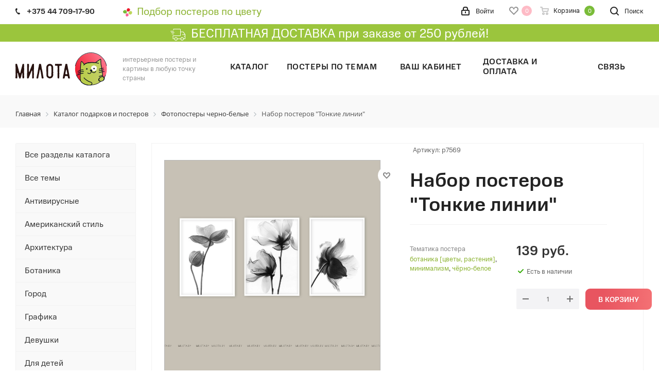

--- FILE ---
content_type: text/html; charset=UTF-8
request_url: https://milota.by/catalog/fotopostery_cherno_belye/nabor_posterov_tonkie_linii/
body_size: 39293
content:
<!DOCTYPE html>
<html xmlns="http://www.w3.org/1999/xhtml" xml:lang="ru" lang="ru" >
<head>
	<title>Набор постеров Тонкие линии - Магазин постеров Милота</title>
	<meta name="viewport" content="initial-scale=1.0, width=device-width" />
	<meta name="HandheldFriendly" content="true" />
	<meta name="yes" content="yes" />
	<meta name="apple-mobile-web-app-status-bar-style" content="black" />
	<meta name="SKYPE_TOOLBAR" content="SKYPE_TOOLBAR_PARSER_COMPATIBLE" />
    <meta name="yandex-verification" content="d759908e3a084867" />
 <meta http-equiv="Content-Type" content="text/html; charset=UTF-8" />
<meta name="keywords" content="1384 1382 12786" />
<meta name="description" content="Набор постеров Тонкие линии под заказ, с доставкой по всей Беларуси. Выбрать размер изображения для заказа печати можно в нашем каталоге. Оформление картины в качественный деревянный подрамник." />
<link href="/bitrix/js/main/core/css/core.css?15729465493963" rel="stylesheet" />

<script data-skip-moving="true">(function(w, d, n) {var cl = "bx-core";var ht = d.documentElement;var htc = ht ? ht.className : undefined;if (htc === undefined || htc.indexOf(cl) !== -1){return;}var ua = n.userAgent;if (/(iPad;)|(iPhone;)/i.test(ua)){cl += " bx-ios";}else if (/Android/i.test(ua)){cl += " bx-android";}cl += (/(ipad|iphone|android|mobile|touch)/i.test(ua) ? " bx-touch" : " bx-no-touch");cl += w.devicePixelRatio && w.devicePixelRatio >= 2? " bx-retina": " bx-no-retina";var ieVersion = -1;if (/AppleWebKit/.test(ua)){cl += " bx-chrome";}else if ((ieVersion = getIeVersion()) > 0){cl += " bx-ie bx-ie" + ieVersion;if (ieVersion > 7 && ieVersion < 10 && !isDoctype()){cl += " bx-quirks";}}else if (/Opera/.test(ua)){cl += " bx-opera";}else if (/Gecko/.test(ua)){cl += " bx-firefox";}if (/Macintosh/i.test(ua)){cl += " bx-mac";}ht.className = htc ? htc + " " + cl : cl;function isDoctype(){if (d.compatMode){return d.compatMode == "CSS1Compat";}return d.documentElement && d.documentElement.clientHeight;}function getIeVersion(){if (/Opera/i.test(ua) || /Webkit/i.test(ua) || /Firefox/i.test(ua) || /Chrome/i.test(ua)){return -1;}var rv = -1;if (!!(w.MSStream) && !(w.ActiveXObject) && ("ActiveXObject" in w)){rv = 11;}else if (!!d.documentMode && d.documentMode >= 10){rv = 10;}else if (!!d.documentMode && d.documentMode >= 9){rv = 9;}else if (d.attachEvent && !/Opera/.test(ua)){rv = 8;}if (rv == -1 || rv == 8){var re;if (n.appName == "Microsoft Internet Explorer"){re = new RegExp("MSIE ([0-9]+[\.0-9]*)");if (re.exec(ua) != null){rv = parseFloat(RegExp.$1);}}else if (n.appName == "Netscape"){rv = 11;re = new RegExp("Trident/.*rv:([0-9]+[\.0-9]*)");if (re.exec(ua) != null){rv = parseFloat(RegExp.$1);}}}return rv;}})(window, document, navigator);</script>


<link href="https://fonts.googleapis.com/css?family=Ubuntu:300italic,400italic,500italic,700italic,400,300,500,700subset=latin,cyrillic-ext"  rel="stylesheet" />
<link href="/bitrix/js/ui/fonts/opensans/ui.font.opensans.css?15729465672003"  rel="stylesheet" />
<link href="/bitrix/js/main/popup/dist/main.popup.bundle.css?160703041026445"  rel="stylesheet" />
<link href="/bitrix/css/skyweb24.popuppro/animation.css?160812522691416"  rel="stylesheet" />
<link href="/bitrix/js/main/core/css/core_popup.min.css?157294654915428"  rel="stylesheet" />
<link href="/bitrix/css/main/font-awesome.css?157294674128777"  rel="stylesheet" />
<link href="/local/templates/milota/colorthief/examples/css/screen.css?16145943061754"  rel="stylesheet" />
<link href="/bitrix/components/genshtab/colormap.palitra/templates/.default/style.css?16167595722"  rel="stylesheet" />
<link href="/local/templates/milota/css/lightbox/lightbox.min.css?16092251622532"  rel="stylesheet" />
<link href="/local/templates/milota/vendor/css/bootstrap.css?1572947041114216"  data-template-style="true"  rel="stylesheet" />
<link href="/local/templates/milota/css/jquery.fancybox.css?15729470364353"  data-template-style="true"  rel="stylesheet" />
<link href="/local/templates/milota/css/styles.css?1611362020102418"  data-template-style="true"  rel="stylesheet" />
<link href="/local/templates/milota/css/animation/animation_ext.css?15729470364934"  data-template-style="true"  rel="stylesheet" />
<link href="/local/templates/milota/vendor/css/footable.standalone.min.css?157294704119590"  data-template-style="true"  rel="stylesheet" />
<link href="/local/templates/milota/css/h1-normal.css?15729470361836"  data-template-style="true"  rel="stylesheet" />
<link href="/local/templates/milota/ajax/ajax.css?1572947037326"  data-template-style="true"  rel="stylesheet" />
<link href="/local/templates/milota/css/custom_scss.min.css?16343042888978"  data-template-style="true"  rel="stylesheet" />
<link href="/local/templates/milota/vendor/css/slick.css?15795126881776"  data-template-style="true"  rel="stylesheet" />
<link href="/local/templates/milota/vendor/css/slick-theme.css?15795126883145"  data-template-style="true"  rel="stylesheet" />
<link href="/bitrix/components/bitrix/breadcrumb/templates/universal/style.css?1572946603758"  data-template-style="true"  rel="stylesheet" />
<link href="/local/templates/milota/styles.css?168732738212286"  data-template-style="true"  rel="stylesheet" />
<link href="/local/templates/milota/template_styles.css?1765372484596345"  data-template-style="true"  rel="stylesheet" />
<link href="/local/templates/milota/css/media.css?1633605779146190"  data-template-style="true"  rel="stylesheet" />
<link href="/local/templates/milota/vendor/fonts/font-awesome/css/font-awesome.min.css?157294704131000"  data-template-style="true"  rel="stylesheet" />
<link href="/local/templates/milota/css/print.css?157294703619036"  data-template-style="true"  rel="stylesheet" />
<link href="/local/templates/milota/themes/custom_s1/theme.css?174609085946603"  data-template-style="true"  rel="stylesheet" />
<link href="/local/templates/milota/bg_color/light/bgcolors.css?157294708462"  data-template-style="true"  rel="stylesheet" />
<link href="/local/templates/milota/css/width-2.css?16112418523453"  data-template-style="true"  rel="stylesheet" />
<link href="/local/templates/milota/css/font-7.css?16070306545317"  data-template-style="true"  rel="stylesheet" />
<link href="/local/templates/milota/css/custom.css?172951088826831"  data-template-style="true"  rel="stylesheet" />







<link rel="shortcut icon" href="/favicon.ico?1746093594" type="image/x-icon" />
<link rel="apple-touch-icon" sizes="180x180" href="/upload/CNext/593/593a93bbea6abd370048b63d8085e7cc.svg" />
<meta property="og:description" content="Набор постеров &quot;Тонкие линии&quot; под заказ, с доставкой по всей Беларуси. Выбрать размер изображения для заказа печати можно в нашем каталоге. Оформление картины в качественный деревянный подрамник." />
<meta property="og:image" content="https://milota.by/upload/iblock/929/92965241aed82b5c8bf7bcc3609bd215.jpg" />
<link rel="image_src" href="https://milota.by/upload/iblock/929/92965241aed82b5c8bf7bcc3609bd215.jpg"  />
<meta property="og:title" content="Набор постеров &quot;Тонкие линии&quot; - Магазин постеров Милота" />
<meta property="og:type" content="website" />
<meta property="og:url" content="https://milota.by/catalog/fotopostery_cherno_belye/nabor_posterov_tonkie_linii/" />
<style>img[src*="captcha.php"] {cursor: pointer;}</style>
<!-- dev2fun module opengraph -->
<meta property="og:title" content="Набор постеров Тонкие линии - Магазин постеров Милота"/>
<meta property="og:url" content="https://milota.by/catalog/fotopostery_cherno_belye/nabor_posterov_tonkie_linii/"/>
<meta property="og:type" content="website"/>
<meta property="og:site_name" content="Магазин постеров Милота"/>
<meta property="og:image" content="https://milota.by"/>
<!-- /dev2fun module opengraph -->



				
		<meta name="wot-verification" content="d3c197431e93da640a9d"/>
        

<!-- Google Tag Manager -->

<!-- End Google Tag Manager -->
<!-- Meta Pixel Code --> 
 
<noscript><img height="1" width="1" style="display:none" 
src="https://www.facebook.com/tr?id=449736966189318&ev=PageView&noscript=1" 
/></noscript> 
<!-- End Meta Pixel Code -->
</head>
<body class="site_s1 fill_bg_n  " id="main">
<!-- Google Tag Manager (noscript) -->
<noscript><iframe src="https://www.googletagmanager.com/ns.html?id=GTM-WMGHQHN"
height="0" width="0" style="display:none;visibility:hidden"></iframe></noscript>
<!-- End Google Tag Manager (noscript) -->
	<div id="panel"></div>
        

	
	<!--'start_frame_cache_WIklcT'-->





<!--'end_frame_cache_WIklcT'-->				<!--'start_frame_cache_basketitems-component-block'-->												<div id="ajax_basket"></div>
					<!--'end_frame_cache_basketitems-component-block'-->				
				<div class="wrapper1  catalog_page basket_normal basket_fill_COLOR side_LEFT catalog_icons_N banner_auto  mheader-v1 header-v1 regions_N fill_N footer-v2 front-vindex2 mfixed_Y mfixed_view_scroll_top title-v3 with_phones ce_cmp">
		
		<div class="header_wrap visible-lg visible-md title-v3">
			<header id="header">
				<div class="top-block top-block-v1">
	<div class="maxwidth-theme">		
		<div class="wrapp_block">
			<div class="row">
									<div class="top-block-item col-md-2">
						<div class="phone-block">
															<div class="inline-block">
																				<!-- noindex -->
			<div class="phone">
				<i class="svg svg-phone"></i>
				<a rel="nofollow" href="tel:+375447091790">+375 44 709-17-90</a>
							</div>
			<!-- /noindex -->
															</div>
																				</div>
					</div>
								<div class="top-block-item pull-left hidden-sm">
					
		
							<div class="address twosmallfont inline-block">
					<a href="/postery-po-tsvetu/" style="font-size:20px"><img src="/include/colormap-icon.svg" style="width:19px;height:16px;margin-right: 9px;">Подбор постеров по цвету</a>				</div>
			
		
					</div>
				<div class="top-block-item pull-right show-fixed top-ctrl">
					<button class="top-btn inline-search-show twosmallfont">
						<i class="svg inline  svg-inline-search" aria-hidden="true" ><svg xmlns="http://www.w3.org/2000/svg" width="17" height="17" viewBox="0 0 17 17">
  <defs>
    <style>
      .sscls-1 {
        fill: #222;
        fill-rule: evenodd;
      }
    </style>
  </defs>
  <path class="sscls-1" d="M7.5,0A7.5,7.5,0,1,1,0,7.5,7.5,7.5,0,0,1,7.5,0Zm0,2A5.5,5.5,0,1,1,2,7.5,5.5,5.5,0,0,1,7.5,2Z"/>
  <path class="sscls-1" d="M13.417,12.035l3.3,3.3a0.978,0.978,0,1,1-1.382,1.382l-3.3-3.3A0.978,0.978,0,0,1,13.417,12.035Z"/>
</svg>
</i>						<span class="dark-color">Поиск</span>
					</button>
				</div>
				<div class="top-block-item pull-right show-fixed top-ctrl">
					<div class="basket_wrap twosmallfont">
													<!--'start_frame_cache_header-basket-with-compare-block1'-->																																<!-- noindex -->
											<a rel="nofollow" class="basket-link delay   " href="/basket/#delayed" title="Список отложенных товаров пуст">
							<span class="js-basket-block">
								<i class="svg inline  svg-inline-wish " aria-hidden="true" ><svg xmlns="http://www.w3.org/2000/svg" width="18" height="15.906" viewBox="0 0 18 15.906">
  <defs>
    <style>
      .whcls-1 {
        fill: #222;
        fill-rule: evenodd;
      }
    </style>
  </defs>
  <path class="whcls-1" d="M16.2,8.884L9.135,15.912h-0.3L1.263,8.468l0.01-.005a5.127,5.127,0,0,1-1.3-3.421A4.931,4.931,0,0,1,4.792.007,4.776,4.776,0,0,1,9.01,2.653,4.745,4.745,0,0,1,13.212,0,4.9,4.9,0,0,1,18,5,5.054,5.054,0,0,1,16.2,8.884Zm-1.277-1.6L9.1,13.208H8.855L2.744,7,2.762,6.98A2.989,2.989,0,1,1,7.383,3.2l0.008-.007L7.428,3.251a2.99,2.99,0,0,1,.216.36L9.036,5.934l1.274-2.239a2.992,2.992,0,0,1,.233-0.41h0A2.993,2.993,0,1,1,14.919,7.288Z"/>
</svg>
</i>								<span class="title dark_link">Отложенные</span>
								<span class="count">0</span>
							</span>
						</a>
																<a rel="nofollow" class="basket-link basket    " href="/basket/" title="Корзина пуста">
							<span class="js-basket-block">
								<i class="svg inline  svg-inline-basket " aria-hidden="true" ><svg xmlns="http://www.w3.org/2000/svg" width="17" height="16" viewBox="0 0 17 16">
  <defs>
    <style>
      .cls-1 {
        fill: #222;
        fill-rule: evenodd;
      }
    </style>
  </defs>
  <path data-name="Ellipse 2 copy" class="cls-1" d="M1500,66.344l-0.63.656h-10.62l-0.75-.781L1486.85,59H1485a1,1,0,1,1,0-2h2c0.26,0,.52.006,0.52,0.006a1.048,1.048,0,0,1,1.15.763L1489.16,60h11.34l0.5,0.5V62ZM1489.37,62l0.41,3h8.5l0.72-3h-9.63Zm1.13,6a2.5,2.5,0,1,1-2.5,2.5A2.5,2.5,0,0,1,1490.5,68Zm-0.5,3h1V70h-1v1Zm7.5-3a2.5,2.5,0,1,1-2.5,2.5A2.5,2.5,0,0,1,1497.5,68Zm-0.5,3h1V70h-1v1Z" transform="translate(-1484 -57)"/>
</svg>
</i>																<span class="title dark_link">Корзина</span>
																<span class="count">0</span>
							</span>
						</a>
										<!-- /noindex -->
							<!--'end_frame_cache_header-basket-with-compare-block1'-->								</div>
				</div>
				<div class="top-block-item pull-right show-fixed top-ctrl">
					<div class="personal_wrap">
						<div class="personal top login twosmallfont">
                                                            <a rel="nofollow" title="Мой кабинет" class="personal-link dark-color animate-load"  href="/auth/"><i class="svg inline  svg-inline-cabinet" aria-hidden="true" title="Мой кабинет"><svg xmlns="http://www.w3.org/2000/svg" width="16" height="17" viewBox="0 0 16 17">
                                            <defs>
                                                <style>
                                                    .loccls-1 {
                                                        fill: #222;
                                                        fill-rule: evenodd;
                                                    }
                                                </style>
                                            </defs>
                                            <path class="loccls-1" d="M14,17H2a2,2,0,0,1-2-2V8A2,2,0,0,1,2,6H3V4A4,4,0,0,1,7,0H9a4,4,0,0,1,4,4V6h1a2,2,0,0,1,2,2v7A2,2,0,0,1,14,17ZM11,4A2,2,0,0,0,9,2H7A2,2,0,0,0,5,4V6h6V4Zm3,4H2v7H14V8ZM8,9a1,1,0,0,1,1,1v2a1,1,0,0,1-2,0V10A1,1,0,0,1,8,9Z"></path>
                                        </svg>
                                    </i><span class="wrap"><span class="name">Войти</span></span></a>
                            						</div>
					</div>
				</div>
							</div>
		</div>
	</div>
</div>

<div class="free-delievery-head"><img src="/images/dostavka-w.svg"> БЕСПЛАТНАЯ ДОСТАВКА при заказе от 250 рублей!</div>

<div class="header-wrapper topmenu-LIGHT">
	<div class="wrapper_inner">
		<div class="logo_and_menu-row">
			<div class="logo-row row">
				<div class="logo-block col-md-2 col-sm-3">
					<div class="logo">
						<a href="/"><img src="/upload/CNext/c31/c316bd76c596e0b83f102a06756b7592.svg" alt="Магазин постеров Милота" title="Магазин постеров Милота" /></a>					</div>
				</div>
				<div class="col-md-2 hidden-sm hidden-xs">
					<div class="top-description">
						интерьерные постеры и картины в&nbsp;любую точку страны					</div>
				</div>
				<div class="col-md-8 menu-row">
					<div class="nav-main-collapse collapse in">
						<div class="menu-only">
							<nav class="mega-menu sliced">
									<div class="table-menu">
		<table>
			<tr>
									
										<td class="menu-item unvisible dropdown   ">
						<div class="wrap">
							<a class="dropdown-toggle" href="/catalog/">
								<div>
																		Каталог									<div class="line-wrapper"><span class="line"></span></div>
								</div>
							</a>
															<span class="tail"></span>
								<ul class="dropdown-menu">
																																							<li class="  ">
																						<a href="/catalog/nabory_posterov/" title="Наборы постеров"><span class="name">Наборы постеров</span></a>
																					</li>
																																							<li class="  ">
																						<a href="/catalog/skandinavskie_postery/" title="Скандинавские постеры"><span class="name">Скандинавские постеры</span></a>
																					</li>
																																							<li class="  ">
																						<a href="/catalog/motivatsionnye_postery/" title="Мотивационные постеры"><span class="name">Мотивационные постеры</span></a>
																					</li>
																																							<li class="  ">
																						<a href="/catalog/art_postery/" title="Арт-постеры"><span class="name">Арт-постеры</span></a>
																					</li>
																																							<li class="  ">
																						<a href="/catalog/postery_dlya_detey/" title="Постеры для детей"><span class="name">Постеры для детей</span></a>
																					</li>
																																							<li class="  ">
																						<a href="/catalog/fotopostery_tsvetnye/" title="Фотопостеры цветные"><span class="name">Фотопостеры цветные</span></a>
																					</li>
																																							<li class=" active ">
																						<a href="/catalog/fotopostery_cherno_belye/" title="Фотопостеры черно-белые"><span class="name">Фотопостеры черно-белые</span></a>
																					</li>
																																							<li class="  ">
																						<a href="/catalog/khristianskie_postery/" title="Христианские постеры"><span class="name">Христианские постеры</span></a>
																					</li>
																																							<li class="  ">
																						<a href="/catalog/etc/" title="Сертификаты"><span class="name">Сертификаты</span></a>
																					</li>
																	</ul>
													</div>
					</td>
									
										<td class="menu-item unvisible    ">
						<div class="wrap">
							<a class="" href="/tags/">
								<div>
																		Постеры по темам									<div class="line-wrapper"><span class="line"></span></div>
								</div>
							</a>
													</div>
					</td>
									
										<td class="menu-item unvisible    ">
						<div class="wrap">
							<a class="" href="/personal/">
								<div>
																		Ваш кабинет									<div class="line-wrapper"><span class="line"></span></div>
								</div>
							</a>
													</div>
					</td>
									
										<td class="menu-item unvisible    ">
						<div class="wrap">
							<a class="" href="/payment-delivery/">
								<div>
																		Доставка и оплата									<div class="line-wrapper"><span class="line"></span></div>
								</div>
							</a>
													</div>
					</td>
									
										<td class="menu-item unvisible    ">
						<div class="wrap">
							<a class="" href="/contacts/">
								<div>
																		Связь									<div class="line-wrapper"><span class="line"></span></div>
								</div>
							</a>
													</div>
					</td>
				
				<td class="menu-item dropdown js-dropdown nosave unvisible">
					<div class="wrap">
						<a class="dropdown-toggle more-items" href="#">
							<span>Ещё</span>
						</a>
						<span class="tail"></span>
						<ul class="dropdown-menu"></ul>
					</div>
				</td>

			</tr>
		</table>
	</div>
							</nav>
						</div>
					</div>
				</div>
			</div>		</div>
	</div>
	<div class="line-row visible-xs"></div>
</div>			</header>
		</div>
		
					<div id="headerfixed">
				<div class="wrapper_inner">
	<div class="logo-row v1 row margin0">
		<div class="pull-left">
			<div class="inner-table-block sep-left nopadding logo-block">
				<div class="logo">
					<a href="/"><img src="/upload/CNext/c31/c316bd76c596e0b83f102a06756b7592.svg" alt="Магазин постеров Милота" title="Магазин постеров Милота" /></a>				</div>
			</div>
		</div>
		<div class="pull-left">
			<div class="inner-table-block menu-block rows sep-left">
				<div class="title"><i class="svg svg-burger"></i>Меню&nbsp;&nbsp;<i class="fa fa-angle-down"></i></div>
				<div class="navs table-menu js-nav">
						<ul class="nav nav-pills responsive-menu visible-xs" id="mainMenuF">
								<li class="dropdown active">
				<a class="dropdown-toggle" href="/catalog/" title="Каталог">
					Каталог											<i class="fa fa-angle-right"></i>
									</a>
									<ul class="dropdown-menu fixed_menu_ext">
																				<li class=" ">
								<a href="/catalog/nabory_posterov/" title="Наборы постеров">
									Наборы постеров																	</a>
															</li>
																				<li class=" ">
								<a href="/catalog/skandinavskie_postery/" title="Скандинавские постеры">
									Скандинавские постеры																	</a>
															</li>
																				<li class=" ">
								<a href="/catalog/motivatsionnye_postery/" title="Мотивационные постеры">
									Мотивационные постеры																	</a>
															</li>
																				<li class=" ">
								<a href="/catalog/art_postery/" title="Арт-постеры">
									Арт-постеры																	</a>
															</li>
																				<li class=" ">
								<a href="/catalog/postery_dlya_detey/" title="Постеры для детей">
									Постеры для детей																	</a>
															</li>
																				<li class=" ">
								<a href="/catalog/fotopostery_tsvetnye/" title="Фотопостеры цветные">
									Фотопостеры цветные																	</a>
															</li>
																				<li class=" active">
								<a href="/catalog/fotopostery_cherno_belye/" title="Фотопостеры черно-белые">
									Фотопостеры черно-белые																	</a>
															</li>
																				<li class=" ">
								<a href="/catalog/khristianskie_postery/" title="Христианские постеры">
									Христианские постеры																	</a>
															</li>
																				<li class=" ">
								<a href="/catalog/etc/" title="Сертификаты">
									Сертификаты																	</a>
															</li>
											</ul>
							</li>
								<li class=" ">
				<a class="" href="/tags/" title="Постеры по темам">
					Постеры по темам									</a>
							</li>
								<li class=" ">
				<a class="" href="/personal/" title="Ваш кабинет">
					Ваш кабинет									</a>
							</li>
								<li class=" ">
				<a class="" href="/payment-delivery/" title="Доставка и оплата">
					Доставка и оплата									</a>
							</li>
								<li class=" ">
				<a class="" href="/contacts/" title="Связь">
					Связь									</a>
							</li>
			</ul>
				</div>
			</div>
		</div>
		<div class="pull-left col-md-3 nopadding hidden-sm hidden-xs search animation-width">
			<div class="inner-table-block">
												<div class="search-wrapper">
				<div id="title-search_fixedtf">
					<form action="/search" class="search">
						<div class="search-input-div">
							<input class="search-input" id="title-search-input_fixedtf" type="text" name="q" value="" placeholder="Поиск" size="20" maxlength="50" autocomplete="off" />
						</div>
						<div class="search-button-div">
							<button class="btn btn-search" type="submit" name="s" value="Найти"><i class="svg svg-search svg-black"></i></button>
							<span class="close-block inline-search-hide"><span class="svg svg-close close-icons"></span></span>
						</div>
					</form>
				</div>
			</div>
				</div>
		</div>
		<div class="pull-right">
										<!--'start_frame_cache_header-basket-with-compare-block2'-->																																<!-- noindex -->
											<a rel="nofollow" class="basket-link delay top-btn inner-table-block big " href="/basket/#delayed" title="Список отложенных товаров пуст">
							<span class="js-basket-block">
								<i class="svg inline  svg-inline-wish big" aria-hidden="true" ><svg xmlns="http://www.w3.org/2000/svg" width="22.969" height="21" viewBox="0 0 22.969 21">
  <defs>
    <style>
      .whcls-1 {
        fill: #222;
        fill-rule: evenodd;
      }
    </style>
  </defs>
  <path class="whcls-1" d="M21.028,10.68L11.721,20H11.339L2.081,10.79A6.19,6.19,0,0,1,6.178,0a6.118,6.118,0,0,1,5.383,3.259A6.081,6.081,0,0,1,23.032,6.147,6.142,6.142,0,0,1,21.028,10.68ZM19.861,9.172h0l-8.176,8.163H11.369L3.278,9.29l0.01-.009A4.276,4.276,0,0,1,6.277,1.986,4.2,4.2,0,0,1,9.632,3.676l0.012-.01,0.064,0.1c0.077,0.107.142,0.22,0.208,0.334l1.692,2.716,1.479-2.462a4.23,4.23,0,0,1,.39-0.65l0.036-.06L13.52,3.653a4.173,4.173,0,0,1,3.326-1.672A4.243,4.243,0,0,1,19.861,9.172ZM22,20h1v1H22V20Zm0,0h1v1H22V20Z" transform="translate(-0.031)"/>
</svg>
</i>								<span class="title dark_link">Отложенные</span>
								<span class="count">0</span>
							</span>
						</a>
																<a rel="nofollow" class="basket-link basket  top-btn inner-table-block big " href="/basket/" title="Корзина пуста">
							<span class="js-basket-block">
								<i class="svg inline  svg-inline-basket big" aria-hidden="true" ><svg xmlns="http://www.w3.org/2000/svg" width="22" height="21" viewBox="0 0 22 21">
  <defs>
    <style>
      .ba_bb_cls-1 {
        fill: #222;
        fill-rule: evenodd;
      }
    </style>
  </defs>
  <path data-name="Ellipse 2 copy 6" class="ba_bb_cls-1" d="M1507,122l-0.99,1.009L1492,123l-1-1-1-9h-3a0.88,0.88,0,0,1-1-1,1.059,1.059,0,0,1,1.22-1h2.45c0.31,0,.63.006,0.63,0.006a1.272,1.272,0,0,1,1.4.917l0.41,3.077H1507l1,1v1ZM1492.24,117l0.43,3.995h12.69l0.82-4Zm2.27,7.989a3.5,3.5,0,1,1-3.5,3.5A3.495,3.495,0,0,1,1494.51,124.993Zm8.99,0a3.5,3.5,0,1,1-3.49,3.5A3.5,3.5,0,0,1,1503.5,124.993Zm-9,2.006a1.5,1.5,0,1,1-1.5,1.5A1.5,1.5,0,0,1,1494.5,127Zm9,0a1.5,1.5,0,1,1-1.5,1.5A1.5,1.5,0,0,1,1503.5,127Z" transform="translate(-1486 -111)"/>
</svg>
</i>																<span class="title dark_link">Корзина</span>
																<span class="count">0</span>
							</span>
						</a>
										<!-- /noindex -->
							<!--'end_frame_cache_header-basket-with-compare-block2'-->					</div>
		<div class="pull-right">
			<div class="inner-table-block small-block">
				<div class="wrap_icon wrap_cabinet">
					
		<!--'start_frame_cache_header-auth-block1'-->			<!-- noindex --><a rel="nofollow" title="Мой кабинет" class="personal-link dark-color animate-load" data-event="jqm" data-param-type="auth" data-param-backurl="/catalog/fotopostery_cherno_belye/nabor_posterov_tonkie_linii/" data-name="auth" href="/personal/"><i class="svg inline big svg-inline-cabinet" aria-hidden="true" title="Мой кабинет"><svg xmlns="http://www.w3.org/2000/svg" width="21" height="21" viewBox="0 0 21 21">
  <defs>
    <style>
      .loccls-1 {
        fill: #222;
        fill-rule: evenodd;
      }
    </style>
  </defs>
  <path data-name="Rounded Rectangle 110" class="loccls-1" d="M1433,132h-15a3,3,0,0,1-3-3v-7a3,3,0,0,1,3-3h1v-2a6,6,0,0,1,6-6h1a6,6,0,0,1,6,6v2h1a3,3,0,0,1,3,3v7A3,3,0,0,1,1433,132Zm-3-15a4,4,0,0,0-4-4h-1a4,4,0,0,0-4,4v2h9v-2Zm4,5a1,1,0,0,0-1-1h-15a1,1,0,0,0-1,1v7a1,1,0,0,0,1,1h15a1,1,0,0,0,1-1v-7Zm-8,3.9v1.6a0.5,0.5,0,1,1-1,0v-1.6A1.5,1.5,0,1,1,1426,125.9Z" transform="translate(-1415 -111)"/>
</svg>
</i></a><!-- /noindex -->		<!--'end_frame_cache_header-auth-block1'-->
					</div>
			</div>
		</div>
							<div class="pull-right logo_and_menu-row">
				<div class="inner-table-block phones">
																<!-- noindex -->
			<div class="phone">
				<i class="svg svg-phone"></i>
				<a rel="nofollow" href="tel:+375447091790">+375 44 709-17-90</a>
							</div>
			<!-- /noindex -->
											</div>
			</div>
			</div>
</div>			</div>
		    <div class="free-delievery-head mobile"><img src="/images/dostavka-w.svg"> <div class="text">БЕСПЛАТНАЯ ДОСТАВКА <br>при заказе от 250 рублей!</div></div>
		<div id="mobileheader" class="visible-xs visible-sm">
			<div class="mobileheader-v1">
	<div class="burger pull-left">
		<i class="svg inline  svg-inline-burger dark" aria-hidden="true" ><svg xmlns="http://www.w3.org/2000/svg" width="18" height="16" viewBox="0 0 18 16">
  <defs>
    <style>
      .bu_bw_cls-1 {
        fill: #fff;
        fill-rule: evenodd;
      }
      .mobileheader-v1 .bu_bw_cls-1 {
        fill: #222;
        fill-rule: evenodd;
      }
    </style>
  </defs>
  <path data-name="Rounded Rectangle 81 copy 2" class="bu_bw_cls-1" d="M330,114h16a1,1,0,0,1,1,1h0a1,1,0,0,1-1,1H330a1,1,0,0,1-1-1h0A1,1,0,0,1,330,114Zm0,7h16a1,1,0,0,1,1,1h0a1,1,0,0,1-1,1H330a1,1,0,0,1-1-1h0A1,1,0,0,1,330,121Zm0,7h16a1,1,0,0,1,1,1h0a1,1,0,0,1-1,1H330a1,1,0,0,1-1-1h0A1,1,0,0,1,330,128Z" transform="translate(-329 -114)"/>
</svg>
</i>		<i class="svg inline  svg-inline-close dark" aria-hidden="true" ><svg xmlns="http://www.w3.org/2000/svg" width="16" height="16" viewBox="0 0 16 16">
  <defs>
    <style>
      .cccls-1 {
        fill: #222;
        fill-rule: evenodd;
      }
    </style>
  </defs>
  <path data-name="Rounded Rectangle 114 copy 3" class="cccls-1" d="M334.411,138l6.3,6.3a1,1,0,0,1,0,1.414,0.992,0.992,0,0,1-1.408,0l-6.3-6.306-6.3,6.306a1,1,0,0,1-1.409-1.414l6.3-6.3-6.293-6.3a1,1,0,0,1,1.409-1.414l6.3,6.3,6.3-6.3A1,1,0,0,1,340.7,131.7Z" transform="translate(-325 -130)"/>
</svg>
</i>	</div>
	<div class="logo-block pull-left">
		<div class="logo">
			<a href="/"><img src="/upload/CNext/c31/c316bd76c596e0b83f102a06756b7592.svg" alt="Магазин постеров Милота" title="Магазин постеров Милота" /></a>		</div>
	</div>
    <div class="colormap-icon pull-left">
        <a href="/postery-po-tsvetu/">
            <img src="/include/colormap-icon.svg">
        </a>
    </div>
	<div class="right-icons pull-right">
		<div class="pull-right">
			<div class="wrap_icon">
				<button class="top-btn inline-search-show twosmallfont">
					<i class="svg inline  svg-inline-search big" aria-hidden="true" ><svg xmlns="http://www.w3.org/2000/svg" width="21" height="21" viewBox="0 0 21 21">
  <defs>
    <style>
      .sscls-1 {
        fill: #222;
        fill-rule: evenodd;
      }
    </style>
  </defs>
  <path data-name="Rounded Rectangle 106" class="sscls-1" d="M1590.71,131.709a1,1,0,0,1-1.42,0l-4.68-4.677a9.069,9.069,0,1,1,1.42-1.427l4.68,4.678A1,1,0,0,1,1590.71,131.709ZM1579,113a7,7,0,1,0,7,7A7,7,0,0,0,1579,113Z" transform="translate(-1570 -111)"/>
</svg>
</i>				</button>
			</div>
		</div>
		<div class="pull-right">
			<div class="wrap_icon wrap_basket">
											<!--'start_frame_cache_header-basket-with-compare-block3'-->																																<!-- noindex -->
											<a rel="nofollow" class="basket-link delay  big " href="/basket/#delayed" title="Список отложенных товаров пуст">
							<span class="js-basket-block">
								<i class="svg inline  svg-inline-wish big" aria-hidden="true" ><svg xmlns="http://www.w3.org/2000/svg" width="22.969" height="21" viewBox="0 0 22.969 21">
  <defs>
    <style>
      .whcls-1 {
        fill: #222;
        fill-rule: evenodd;
      }
    </style>
  </defs>
  <path class="whcls-1" d="M21.028,10.68L11.721,20H11.339L2.081,10.79A6.19,6.19,0,0,1,6.178,0a6.118,6.118,0,0,1,5.383,3.259A6.081,6.081,0,0,1,23.032,6.147,6.142,6.142,0,0,1,21.028,10.68ZM19.861,9.172h0l-8.176,8.163H11.369L3.278,9.29l0.01-.009A4.276,4.276,0,0,1,6.277,1.986,4.2,4.2,0,0,1,9.632,3.676l0.012-.01,0.064,0.1c0.077,0.107.142,0.22,0.208,0.334l1.692,2.716,1.479-2.462a4.23,4.23,0,0,1,.39-0.65l0.036-.06L13.52,3.653a4.173,4.173,0,0,1,3.326-1.672A4.243,4.243,0,0,1,19.861,9.172ZM22,20h1v1H22V20Zm0,0h1v1H22V20Z" transform="translate(-0.031)"/>
</svg>
</i>								<span class="title dark_link">Отложенные</span>
								<span class="count">0</span>
							</span>
						</a>
																<a rel="nofollow" class="basket-link basket   big " href="/basket/" title="Корзина пуста">
							<span class="js-basket-block">
								<i class="svg inline  svg-inline-basket big" aria-hidden="true" ><svg xmlns="http://www.w3.org/2000/svg" width="22" height="21" viewBox="0 0 22 21">
  <defs>
    <style>
      .ba_bb_cls-1 {
        fill: #222;
        fill-rule: evenodd;
      }
    </style>
  </defs>
  <path data-name="Ellipse 2 copy 6" class="ba_bb_cls-1" d="M1507,122l-0.99,1.009L1492,123l-1-1-1-9h-3a0.88,0.88,0,0,1-1-1,1.059,1.059,0,0,1,1.22-1h2.45c0.31,0,.63.006,0.63,0.006a1.272,1.272,0,0,1,1.4.917l0.41,3.077H1507l1,1v1ZM1492.24,117l0.43,3.995h12.69l0.82-4Zm2.27,7.989a3.5,3.5,0,1,1-3.5,3.5A3.495,3.495,0,0,1,1494.51,124.993Zm8.99,0a3.5,3.5,0,1,1-3.49,3.5A3.5,3.5,0,0,1,1503.5,124.993Zm-9,2.006a1.5,1.5,0,1,1-1.5,1.5A1.5,1.5,0,0,1,1494.5,127Zm9,0a1.5,1.5,0,1,1-1.5,1.5A1.5,1.5,0,0,1,1503.5,127Z" transform="translate(-1486 -111)"/>
</svg>
</i>																<span class="title dark_link">Корзина</span>
																<span class="count">0</span>
							</span>
						</a>
										<!-- /noindex -->
							<!--'end_frame_cache_header-basket-with-compare-block3'-->						</div>
		</div>
		<div class="pull-right">
			<div class="wrap_icon wrap_cabinet">
				
		<!--'start_frame_cache_header-auth-block2'-->			<!-- noindex --><a rel="nofollow" title="Мой кабинет" class="personal-link dark-color animate-load" data-event="jqm" data-param-type="auth" data-param-backurl="/catalog/fotopostery_cherno_belye/nabor_posterov_tonkie_linii/" data-name="auth" href="/personal/"><i class="svg inline big svg-inline-cabinet" aria-hidden="true" title="Мой кабинет"><svg xmlns="http://www.w3.org/2000/svg" width="21" height="21" viewBox="0 0 21 21">
  <defs>
    <style>
      .loccls-1 {
        fill: #222;
        fill-rule: evenodd;
      }
    </style>
  </defs>
  <path data-name="Rounded Rectangle 110" class="loccls-1" d="M1433,132h-15a3,3,0,0,1-3-3v-7a3,3,0,0,1,3-3h1v-2a6,6,0,0,1,6-6h1a6,6,0,0,1,6,6v2h1a3,3,0,0,1,3,3v7A3,3,0,0,1,1433,132Zm-3-15a4,4,0,0,0-4-4h-1a4,4,0,0,0-4,4v2h9v-2Zm4,5a1,1,0,0,0-1-1h-15a1,1,0,0,0-1,1v7a1,1,0,0,0,1,1h15a1,1,0,0,0,1-1v-7Zm-8,3.9v1.6a0.5,0.5,0,1,1-1,0v-1.6A1.5,1.5,0,1,1,1426,125.9Z" transform="translate(-1415 -111)"/>
</svg>
</i></a><!-- /noindex -->		<!--'end_frame_cache_header-auth-block2'-->
				</div>
		</div>
		<div class="pull-right">
			<div class="wrap_icon wrap_phones">
			    					<!-- noindex -->
			<i class="svg inline big svg-inline-phone" aria-hidden="true" ><svg width="21" height="21" viewBox="0 0 21 21" fill="none" xmlns="http://www.w3.org/2000/svg">
<path fill-rule="evenodd" clip-rule="evenodd" d="M18.9562 15.97L18.9893 16.3282C19.0225 16.688 18.9784 17.0504 18.8603 17.3911C18.6223 18.086 18.2725 18.7374 17.8248 19.3198L17.7228 19.4524L17.6003 19.5662C16.8841 20.2314 15.9875 20.6686 15.0247 20.8243C14.0374 21.0619 13.0068 21.0586 12.0201 20.814L11.9327 20.7924L11.8476 20.763C10.712 20.3703 9.65189 19.7871 8.71296 19.0385C8.03805 18.582 7.41051 18.0593 6.83973 17.4779L6.81497 17.4527L6.79112 17.4267C4.93379 15.3963 3.51439 13.0063 2.62127 10.4052L2.6087 10.3686L2.59756 10.3315C2.36555 9.5598 2.21268 8.76667 2.14121 7.9643C1.94289 6.79241 1.95348 5.59444 2.17289 4.42568L2.19092 4.32964L2.21822 4.23581C2.50215 3.26018 3.0258 2.37193 3.7404 1.65124C4.37452 0.908181 5.21642 0.370416 6.15867 0.107283L6.31009 0.0649959L6.46626 0.0468886C7.19658 -0.0377903 7.93564 -0.00763772 8.65659 0.136237C9.00082 0.203673 9.32799 0.34095 9.61768 0.540011L9.90227 0.735566L10.1048 1.01522C10.4774 1.52971 10.7173 2.12711 10.8045 2.75455C10.8555 2.95106 10.9033 3.13929 10.9499 3.32228C11.0504 3.71718 11.1446 4.08764 11.2499 4.46408C11.5034 5.03517 11.6255 5.65688 11.6059 6.28327L11.5984 6.52137L11.5353 6.75107C11.3812 7.31112 11.0546 7.68722 10.8349 7.8966C10.6059 8.11479 10.3642 8.2737 10.18 8.38262C9.89673 8.55014 9.57964 8.69619 9.32537 8.8079C9.74253 10.2012 10.5059 11.4681 11.5455 12.4901C11.7801 12.3252 12.0949 12.1097 12.412 11.941C12.6018 11.8401 12.8614 11.7177 13.1641 11.6357C13.4565 11.5565 13.9301 11.4761 14.4706 11.6169L14.6882 11.6736L14.8878 11.7772C15.4419 12.0649 15.9251 12.4708 16.3035 12.9654C16.5807 13.236 16.856 13.4937 17.1476 13.7666C17.2974 13.9068 17.4515 14.0511 17.6124 14.2032C18.118 14.5805 18.5261 15.0751 18.8003 15.6458L18.9562 15.97ZM16.3372 15.7502C16.6216 15.9408 16.8496 16.2039 16.9977 16.5121C17.0048 16.5888 16.9952 16.6661 16.9697 16.7388C16.8021 17.2295 16.5553 17.6895 16.2391 18.1009C15.795 18.5134 15.234 18.7788 14.6329 18.8608C13.9345 19.0423 13.2016 19.0464 12.5012 18.8728C11.5558 18.5459 10.675 18.0561 9.8991 17.4258C9.30961 17.0338 8.76259 16.5817 8.26682 16.0767C6.59456 14.2487 5.31682 12.0971 4.51287 9.75567C4.31227 9.08842 4.18279 8.40192 4.12658 7.70756C3.95389 6.74387 3.95792 5.75691 4.13855 4.79468C4.33628 4.11526 4.70731 3.49868 5.21539 3.00521C5.59617 2.53588 6.11383 2.19633 6.69661 2.03358C7.22119 1.97276 7.75206 1.99466 8.26981 2.09849C8.34699 2.11328 8.42029 2.14388 8.48501 2.18836C8.68416 2.46334 8.80487 2.78705 8.83429 3.12504C8.89113 3.34235 8.94665 3.56048 9.00218 3.77864C9.12067 4.24418 9.2392 4.70987 9.37072 5.16815C9.5371 5.49352 9.61831 5.85557 9.60687 6.22066C9.51714 6.54689 8.89276 6.81665 8.28746 7.07816C7.71809 7.32415 7.16561 7.56284 7.0909 7.83438C7.07157 8.17578 7.12971 8.51712 7.26102 8.83297C7.76313 10.9079 8.87896 12.7843 10.4636 14.2184C10.6814 14.4902 10.9569 14.7105 11.2702 14.8634C11.5497 14.9366 12.0388 14.5907 12.5428 14.2342C13.0783 13.8555 13.6307 13.4648 13.9663 13.5523C14.295 13.7229 14.5762 13.9719 14.785 14.2773C15.1184 14.6066 15.4631 14.9294 15.808 15.2523C15.9849 15.418 16.1618 15.5836 16.3372 15.7502Z" fill="#222222"/>
</svg>
</i>			<div id="mobilePhone" class="dropdown-mobile-phone">
				<div class="wrap">
					<div class="more_phone title"><span class="no-decript dark-color ">Телефоны <i class="svg inline  svg-inline-close dark dark-i" aria-hidden="true" ><svg xmlns="http://www.w3.org/2000/svg" width="16" height="16" viewBox="0 0 16 16">
  <defs>
    <style>
      .cccls-1 {
        fill: #222;
        fill-rule: evenodd;
      }
    </style>
  </defs>
  <path data-name="Rounded Rectangle 114 copy 3" class="cccls-1" d="M334.411,138l6.3,6.3a1,1,0,0,1,0,1.414,0.992,0.992,0,0,1-1.408,0l-6.3-6.306-6.3,6.306a1,1,0,0,1-1.409-1.414l6.3-6.3-6.293-6.3a1,1,0,0,1,1.409-1.414l6.3,6.3,6.3-6.3A1,1,0,0,1,340.7,131.7Z" transform="translate(-325 -130)"/>
</svg>
</i></span></div>
																	<div class="more_phone">
						    <a class="dark-color no-decript" rel="nofollow" href="tel:+375447091790">+375 44 709-17-90</a>
						</div>
														</div>
			</div>
			<!-- /noindex -->
							    
			</div>
		</div>
	</div>
</div>			<div id="mobilemenu" class="leftside ">
				<div class="mobilemenu-v1 scroller">
	<div class="wrap">
			<div class="menu top">
		<ul class="top">
																	<li class="selected">
			<a class=" dark-color parent" href="/catalog/" title="Каталог">
				<span>Каталог</span>
									<span class="arrow"><i class="svg svg_triangle_right"></i></span>
							</a>
							<ul class="dropdown">
					<li class="menu_back"><a href="" class="dark-color" rel="nofollow"><i class="svg svg-arrow-right"></i>Назад</a></li>
					<li class="menu_title"><a href="/catalog/">Каталог</a></li>
																							<li>
							<a class="dark-color" href="/catalog/nabory_posterov/" title="Наборы постеров">
								<span>Наборы постеров</span>
															</a>
													</li>
																							<li>
							<a class="dark-color" href="/catalog/skandinavskie_postery/" title="Скандинавские постеры">
								<span>Скандинавские постеры</span>
															</a>
													</li>
																							<li>
							<a class="dark-color" href="/catalog/motivatsionnye_postery/" title="Мотивационные постеры">
								<span>Мотивационные постеры</span>
															</a>
													</li>
																							<li>
							<a class="dark-color" href="/catalog/art_postery/" title="Арт-постеры">
								<span>Арт-постеры</span>
															</a>
													</li>
																							<li>
							<a class="dark-color" href="/catalog/postery_dlya_detey/" title="Постеры для детей">
								<span>Постеры для детей</span>
															</a>
													</li>
																							<li>
							<a class="dark-color" href="/catalog/fotopostery_tsvetnye/" title="Фотопостеры цветные">
								<span>Фотопостеры цветные</span>
															</a>
													</li>
																							<li class="selected">
							<a class="dark-color" href="/catalog/fotopostery_cherno_belye/" title="Фотопостеры черно-белые">
								<span>Фотопостеры черно-белые</span>
															</a>
													</li>
																							<li>
							<a class="dark-color" href="/catalog/khristianskie_postery/" title="Христианские постеры">
								<span>Христианские постеры</span>
															</a>
													</li>
																							<li>
							<a class="dark-color" href="/catalog/etc/" title="Сертификаты">
								<span>Сертификаты</span>
															</a>
													</li>
									</ul>
					</li>
    																	<li>
			<a class=" dark-color" href="/tags/" title="Постеры по темам">
				<span>Постеры по темам</span>
							</a>
					</li>
    																	<li>
			<a class=" dark-color" href="/personal/" title="Ваш кабинет">
				<span>Ваш кабинет</span>
							</a>
					</li>
    																	<li>
			<a class=" dark-color" href="/payment-delivery/" title="Доставка и оплата">
				<span>Доставка и оплата</span>
							</a>
					</li>
    																	<li>
			<a class=" dark-color" href="/contacts/" title="Связь">
				<span>Связь</span>
							</a>
					</li>
    					</ul>
	</div>
				<!--'start_frame_cache_mobile-auth-block1'-->		<!-- noindex -->
<div class="menu middle">
	<ul>
		<li>
						<a rel="nofollow" class="dark-color" href="/personal/">
				<i class="svg inline  svg-inline-cabinet" aria-hidden="true" ><svg xmlns="http://www.w3.org/2000/svg" width="16" height="17" viewBox="0 0 16 17">
  <defs>
    <style>
      .loccls-1 {
        fill: #222;
        fill-rule: evenodd;
      }
    </style>
  </defs>
  <path class="loccls-1" d="M14,17H2a2,2,0,0,1-2-2V8A2,2,0,0,1,2,6H3V4A4,4,0,0,1,7,0H9a4,4,0,0,1,4,4V6h1a2,2,0,0,1,2,2v7A2,2,0,0,1,14,17ZM11,4A2,2,0,0,0,9,2H7A2,2,0,0,0,5,4V6h6V4Zm3,4H2v7H14V8ZM8,9a1,1,0,0,1,1,1v2a1,1,0,0,1-2,0V10A1,1,0,0,1,8,9Z"/>
</svg>
</i>				<span>Личный кабинет</span>
							</a>
					</li>
	</ul>
</div>
<!-- /noindex -->		<!--'end_frame_cache_mobile-auth-block1'-->			
				<!--'start_frame_cache_mobile-basket-with-compare-block1'-->		<!-- noindex -->
					<div class="menu middle">
				<ul>
					<li class="counters">
						<a rel="nofollow" class="dark-color basket-link basket ready " href="/basket/">
							<i class="svg svg-basket"></i>
							<span>Корзина<span class="count empted">0</span></span>
						</a>
					</li>
					<li class="counters">
						<a rel="nofollow" class="dark-color basket-link delay ready " href="/basket/#delayed">
							<i class="svg svg-wish"></i>
							<span>Отложенные<span class="count empted">0</span></span>
						</a>
					</li>
				</ul>
			</div>
							<div class="menu middle">
				<ul>
					<li class="counters">
						<a rel="nofollow" class="dark-color basket-link compare ready " href="/catalog/compare.php">
							<i class="svg svg-compare"></i>
							<span>Сравнение товаров<span class="count empted">0</span></span>
						</a>
					</li>
				</ul>
			</div>
				<!-- /noindex -->
		<!--'end_frame_cache_mobile-basket-with-compare-block1'-->						
			
			<!-- noindex -->
			<div class="menu middle mobile-menu-contacts">
				<ul>
					<li>
						<a rel="nofollow" href="tel:+375447091790" class="dark-color no-decript ">
							<i class="svg svg-phone"></i>
							<span>+375 44 709-17-90</span>
													</a>
											</li>
				</ul>
			</div>
			<!-- /noindex -->

			
				<div class="contacts">
			<div class="title">Контактная информация</div>

			
							<div class="address">
					<i class="svg inline  svg-inline-address" aria-hidden="true" ><svg xmlns="http://www.w3.org/2000/svg" width="13" height="16" viewBox="0 0 13 16">
  <defs>
    <style>
      .acls-1 {
        fill-rule: evenodd;
      }
    </style>
  </defs>
  <path data-name="Ellipse 74 copy" class="acls-1" d="M763.9,42.916h0.03L759,49h-1l-4.933-6.084h0.03a6.262,6.262,0,0,1-1.1-3.541,6.5,6.5,0,0,1,13,0A6.262,6.262,0,0,1,763.9,42.916ZM758.5,35a4.5,4.5,0,0,0-3.741,7h-0.012l3.542,4.447h0.422L762.289,42H762.24A4.5,4.5,0,0,0,758.5,35Zm0,6a1.5,1.5,0,1,1,1.5-1.5A1.5,1.5,0,0,1,758.5,41Z" transform="translate(-752 -33)"/>
</svg>
</i>					<a href="/postery-po-tsvetu/" style="font-size:20px"><img src="/include/colormap-icon.svg" style="width:19px;height:16px;margin-right: 9px;">Подбор постеров по цвету</a>				</div>
										<div class="email">
					<i class="svg inline  svg-inline-email" aria-hidden="true" ><svg xmlns="http://www.w3.org/2000/svg" width="16" height="13" viewBox="0 0 16 13">
  <defs>
    <style>
      .ecls-1 {
        fill: #222;
        fill-rule: evenodd;
      }
    </style>
  </defs>
  <path class="ecls-1" d="M14,13H2a2,2,0,0,1-2-2V2A2,2,0,0,1,2,0H14a2,2,0,0,1,2,2v9A2,2,0,0,1,14,13ZM3.534,2L8.015,6.482,12.5,2H3.534ZM14,3.5L8.827,8.671a1.047,1.047,0,0,1-.812.3,1.047,1.047,0,0,1-.811-0.3L2,3.467V11H14V3.5Z"/>
</svg>
</i>					<a href="mailto:sale@milota.by">sale@milota.by</a><br>				</div>
			
			
		</div>
			<div class="social-icons">
	<!-- noindex -->
	<ul>
							<li class="vk">
				<a href="https://vk.com/milotaby" class="dark-color" target="_blank" rel="nofollow" title="Вконтакте">
					<i class="svg inline  svg-inline-vk" aria-hidden="true" ><svg xmlns="http://www.w3.org/2000/svg" width="20" height="20" viewBox="0 0 20 20">
  <defs>
    <style>
      .cls-1 {
        fill: #222;
        fill-rule: evenodd;
      }
    </style>
  </defs>
  <path class="cls-1" d="M10.994,6.771v3.257a0.521,0.521,0,0,0,.426.351c0.3,0,.978-1.8,1.279-2.406a1.931,1.931,0,0,1,.738-0.826A0.61,0.61,0,0,1,13.8,6.992h2.878a0.464,0.464,0,0,1,.3.727,29.378,29.378,0,0,1-2.255,2.736,1.315,1.315,0,0,0-.238.55,1.2,1.2,0,0,0,.313.627c0.2,0.226,1.816,2,1.966,2.155a1.194,1.194,0,0,1,.276.576,0.765,0.765,0,0,1-.8.614c-0.627,0-2.167,0-2.342,0a2.788,2.788,0,0,1-.952-0.565c-0.226-.2-1.153-1.152-1.278-1.277a2.457,2.457,0,0,0,.024-0.363,0.826,0.826,0,0,0-.7.8,4.083,4.083,0,0,1-.238,1.139,1.024,1.024,0,0,1-.737.275A5,5,0,0,1,7.1,14.262,14.339,14.339,0,0,1,2.9,9.251C2.127,7.708,1.953,7.468,2,7.293s0.05-.3.226-0.3,2.39,0,2.606,0a0.851,0.851,0,0,1,.351.326c0.075,0.1.647,1.056,0.822,1.356S7.046,10.38,7.513,10.38a0.6,0.6,0,0,0,.474-0.7c0-.4,0-1.979,0-2.18a1.94,1.94,0,0,0-.978-1A1.261,1.261,0,0,1,7.937,6c0.6-.025,2.1-0.025,2.43.024A0.779,0.779,0,0,1,10.994,6.771Z"/>
</svg>
</i>					Вконтакте				</a>
			</li>
									<li class="instagram">
				<a href="https://www.instagram.com/milota_poster/" class="dark-color" target="_blank" rel="nofollow" title="Instagram">
					<i class="svg inline  svg-inline-inst" aria-hidden="true" ><svg xmlns="http://www.w3.org/2000/svg" width="20" height="20" viewBox="0 0 20 20">
  <defs>
    <style>
      .cls-1 {
        fill: #222;
        fill-rule: evenodd;
      }
    </style>
  </defs>
  <path class="cls-1" d="M13,17H7a4,4,0,0,1-4-4V7A4,4,0,0,1,7,3h6a4,4,0,0,1,4,4v6A4,4,0,0,1,13,17ZM15,7a2,2,0,0,0-2-2H7A2,2,0,0,0,5,7v6a2,2,0,0,0,2,2h6a2,2,0,0,0,2-2V7Zm-5,6a3,3,0,1,1,3-3A3,3,0,0,1,10,13Zm1-4H9v2h2V9Z"/>
</svg>
</i>					Instagram				</a>
			</li>
							<li class="telegram">
				<a href="https://t.me/milotaby" class="dark-color" target="_blank" rel="nofollow" title="Telegram">
					<i class="svg inline  svg-inline-tel" aria-hidden="true" ><svg xmlns="http://www.w3.org/2000/svg" width="20" height="20" viewBox="0 0 20 20">
  <defs>
    <style>
      .cls-1 {
        fill: #909090;
        fill-rule: evenodd;
      }
    </style>
  </defs>
  <path class="cls-1" d="M14.78,15.369a0.727,0.727,0,0,1-1.205.565l-3.332-2.455L8.636,15.027a0.837,0.837,0,0,1-.669.327L8.2,11.962h0l6.174-5.579c0.268-.238-0.059-0.372-0.417-0.134L6.33,11.054,3.042,10.028C2.328,9.8,2.313,9.314,3.191,8.972L16.044,4.018c0.6-.223,1.116.134,0.922,1.041Z"/>
</svg>
</i>					Telegram				</a>
			</li>
									<li class="odn">
				<a href="https://ok.ru/profile/587751503371" class="dark-color" target="_blank" rel="nofollow" title="Одноклассники">
					<i class="svg inline  svg-inline-ok" aria-hidden="true" ><svg xmlns="http://www.w3.org/2000/svg" width="20" height="20" viewBox="0 0 20 20">
  <defs>
    <style>
      .odcls-1 {
        fill: #222;
        fill-rule: evenodd;
      }
    </style>
  </defs>
  <path class="odcls-1" d="M10.5,10.99a3.5,3.5,0,1,1,3.518-3.5A3.508,3.508,0,0,1,10.5,10.99Zm0.008-5.034a1.519,1.519,0,1,0,1.535,1.518A1.528,1.528,0,0,0,10.505,5.956ZM7.491,11.079a6.074,6.074,0,0,1,1.119.542,4.382,4.382,0,0,0,1.887.395,5.828,5.828,0,0,0,1.964-.357,6,6,0,0,1,1.116-.565c0.221,0.008.583,0.373,0.521,1.318-0.035.538-1.018,0.761-1.363,0.968a2.284,2.284,0,0,1-.726.246s0.847,0.906,1.063,1.129a2.671,2.671,0,0,1,.948,1.278,1.342,1.342,0,0,1-1,1,4.485,4.485,0,0,1-1.4-1.12c-0.583-.557-1.115-1.069-1.115-1.069s-0.547.486-1.116,1.048a4.607,4.607,0,0,1-1.368,1.141,1.439,1.439,0,0,1-1.061-1.16A6.312,6.312,0,0,1,8.2,14.391,8.057,8.057,0,0,1,9,13.634a1.909,1.909,0,0,1-.638-0.208c-0.481-.267-1.511-0.547-1.484-1.043C6.9,11.87,7.035,11.079,7.491,11.079Z"/>
</svg>
</i>					Одноклассники				</a>
			</li>
							</ul>
	<!-- /noindex -->
</div>	</div>
</div>			</div>
		</div>

				    <div id="mobilefilter" class="visible-xs visible-sm scrollbar-filter"></div>
				
		
		<div class="wraps hover_shine" id="content">
																<!--title_content-->
					<div class="top_inner_block_wrapper maxwidth-theme">
	<div class="page-top-wrapper grey v3">
		<section class="page-top maxwidth-theme ">
			<div class="page-top-main">
								<h1 id="pagetitle"></h1>
			</div>
			<link href="/bitrix/css/main/font-awesome.css?157294674128777" rel="stylesheet" />
<div class="bx-breadcrumb" itemprop="http://schema.org/breadcrumb" itemscope itemtype="http://schema.org/BreadcrumbList">
			<div class="bx-breadcrumb-item" id="bx_breadcrumb_0" itemprop="itemListElement" itemscope itemtype="http://schema.org/ListItem">
				<a class="bx-breadcrumb-item-link" href="/" title="Главная" itemprop="item">
					<span class="bx-breadcrumb-item-text" itemprop="name">Главная</span>
				</a>
				<meta itemprop="position" content="1" />
			</div><i class="bx-breadcrumb-item-angle fa fa-angle-right"></i>
			<div class="bx-breadcrumb-item" id="bx_breadcrumb_1" itemprop="itemListElement" itemscope itemtype="http://schema.org/ListItem">
				<a class="bx-breadcrumb-item-link" href="/catalog/" title="Каталог подарков и постеров" itemprop="item">
					<span class="bx-breadcrumb-item-text" itemprop="name">Каталог подарков и постеров</span>
				</a>
				<meta itemprop="position" content="2" />
			</div><i class="bx-breadcrumb-item-angle fa fa-angle-right"></i>
			<div class="bx-breadcrumb-item" id="bx_breadcrumb_2" itemprop="itemListElement" itemscope itemtype="http://schema.org/ListItem">
				<a class="bx-breadcrumb-item-link" href="/catalog/fotopostery_cherno_belye/" title="Фотопостеры черно-белые" itemprop="item">
					<span class="bx-breadcrumb-item-text" itemprop="name">Фотопостеры черно-белые</span>
				</a>
				<meta itemprop="position" content="3" />
			</div><i class="bx-breadcrumb-item-angle fa fa-angle-right"></i>
			<div class="bx-breadcrumb-item">
				<span class="bx-breadcrumb-item-text">Набор постеров &quot;Тонкие линии&quot;</span>
			</div></div>		</section>
	</div>
</div>					<!--end-title_content-->
											
							<div class="wrapper_inner ">
			
									<div class="right_block  wide_N">
									<div class="middle ">
																			<div class="container">
																																				<div class="catalog_detail detail element_4" itemscope itemtype="http://schema.org/Product">
	
<div class="basket_props_block" id="bx_basket_div_29192" style="display: none;">
	</div>

		<meta itemprop="name" content="Набор постеров &quot;Тонкие линии&quot;" />
<meta itemprop="category" content="Фотопостеры черно-белые" />
<meta itemprop="description" content="Легкий утонченный набор для таких же натур.
 
 В набор "Тонкие линии" входит три постера размером 40х60 см
 Цвет рам может быть:черный, белый и натуральное дерево
 
 " />
<div class="milota-mobile-header"><h1>Набор постеров &quot;Тонкие линии&quot;</h1></div>
<div class="item_main_info type_clothes noffer show_un_props" id="bx_117848907_29192">

<div class="img_wrapper swipeignore">
		<div class="stickers">
											</div>
		<div class="item_slider">
							<div class="like_wrapper">
											<div class="like_icons iblock">
																								<div class="wish_item text"  data-item="29192" data-iblock="20">
										<span class="value" title="Отложить" ><i></i></span>
										<span class="value added" title="В отложенных"><i></i></span>
									</div>
																												</div>
									</div>
			
						<div class="slides">
										<ul>
																															<li id="photo-0" class="current">
																			<a href="/upload/resizer2/1/e43/e43758675c4a6504b42179a16cf2eb89.jpg" data-fancybox-group="item_slider" class="popup_link fancy" title="Набор постеров &quot;Тонкие линии&quot;">
											<img  src="/upload/resizer2/2/e43/e43758675c4a6504b42179a16cf2eb89.jpg"   alt="Набор постеров &quot;Тонкие линии&quot;" title="Набор постеров &quot;Тонкие линии&quot;" itemprop="image"/>
											<div class="zoom"></div>
										</a>
																	</li>
																															<li id="photo-1" style="display: none;">
																			<a href="/upload/resizer2/1/f41/f41afff37b11635fdaaaad53d99c5ccb.jpg" data-fancybox-group="item_slider" class="popup_link fancy" title="Набор постеров &quot;Тонкие линии&quot;">
											<img  src="/upload/resizer2/2/f41/f41afff37b11635fdaaaad53d99c5ccb.jpg"   alt="Набор постеров &quot;Тонкие линии&quot;" title="Набор постеров &quot;Тонкие линии&quot;"/>
											<div class="zoom"></div>
										</a>
																	</li>
													</ul>
								</div>
											<div class="wrapp_thumbs xzoom-thumbs">
						<div class="thumbs flexslider " data-plugin-options='{"animation": "slide", "selector": ".slides_block > li", "directionNav": true, "itemMargin":10, "itemWidth": 100, "controlsContainer": ".thumbs_navigation", "controlNav": true, "animationLoop": true, "slideshow": false}' style="max-width:118px;">
							<ul class="slides_block" id="thumbs">
																	<li class="current" data-big_img="/upload/resizer2/1/e43/e43758675c4a6504b42179a16cf2eb89.jpg" data-small_img="/upload/resizer2/2/e43/e43758675c4a6504b42179a16cf2eb89.jpg">
										<span><img class="xzoom-gallery" width="94" data-xpreview="/upload/resizer2/3/e43/e43758675c4a6504b42179a16cf2eb89.jpg" src="/upload/resizer2/3/e43/e43758675c4a6504b42179a16cf2eb89.jpg" alt="Набор постеров &quot;Тонкие линии&quot;" title="Набор постеров &quot;Тонкие линии&quot;" /></span>
									</li>
																	<li  data-big_img="/upload/resizer2/1/f41/f41afff37b11635fdaaaad53d99c5ccb.jpg" data-small_img="/upload/resizer2/2/f41/f41afff37b11635fdaaaad53d99c5ccb.jpg">
										<span><img class="xzoom-gallery" width="94" data-xpreview="/upload/resizer2/3/f41/f41afff37b11635fdaaaad53d99c5ccb.jpg" src="/upload/resizer2/3/f41/f41afff37b11635fdaaaad53d99c5ccb.jpg" alt="Набор постеров &quot;Тонкие линии&quot;" title="Набор постеров &quot;Тонкие линии&quot;" /></span>
									</li>
															</ul>
							<span class="thumbs_navigation custom_flex"></span>
						</div>
					</div>
												            



		</div>


							<div class="item_slider flex flexslider color-controls" data-plugin-options='{"animation": "slide", "directionNav": false, "controlNav": true, "animationLoop": false, "slideshow": false, "slideshowSpeed": 10000, "animationSpeed": 600}'>
				<ul class="slides">
																			<li id="mphoto-0" class="current">
																									<a href="/upload/resizer2/1/e43/e43758675c4a6504b42179a16cf2eb89.jpg" data-fancybox-group="item_slider_flex" class="fancy popup_link" title="Набор постеров &quot;Тонкие линии&quot;" >
										<img src="/upload/resizer2/2/e43/e43758675c4a6504b42179a16cf2eb89.jpg" alt="Набор постеров &quot;Тонкие линии&quot;" title="Набор постеров &quot;Тонкие линии&quot;" />
										<div class="zoom"></div>
									</a>
															</li>
																				<li id="mphoto-1" style="display: none;">
																									<a href="/upload/resizer2/1/f41/f41afff37b11635fdaaaad53d99c5ccb.jpg" data-fancybox-group="item_slider_flex" class="fancy popup_link" title="Набор постеров &quot;Тонкие линии&quot;" >
										<img src="/upload/resizer2/2/f41/f41afff37b11635fdaaaad53d99c5ccb.jpg" alt="Набор постеров &quot;Тонкие линии&quot;" title="Набор постеров &quot;Тонкие линии&quot;" />
										<div class="zoom"></div>
									</a>
															</li>
										</ul>
			</div>

		

</div>


	<div class="right_info">
		<div class="info_item">
										<div class="top_info">
					<div class="rows_block">
																									<div class="item_block col-1">
								<div class="article iblock" itemprop="additionalProperty" itemscope itemtype="http://schema.org/PropertyValue" >
									<span class="block_title" itemprop="name">Артикул:</span>
									<span class="value" itemprop="value">p7569</span>
								</div>
							</div>
						
											</div>
					  <h1>Набор постеров &quot;Тонкие линии&quot;</h1>
				</div>
						<div class="middle_info main_item_wrapper">
 												<div class="top_info">
					<div class="rows_block">
																									<div class="item_block col-1">
								<div class="article iblock" itemprop="additionalProperty" itemscope itemtype="http://schema.org/PropertyValue" >
									<span class="block_title" itemprop="name">Артикул:</span>
									<span class="value" itemprop="value">p7569</span>
								</div>
							</div>
						
											</div>
					  <h1>Набор постеров &quot;Тонкие линии&quot;</h1>
				</div>
														<!--'start_frame_cache_qepX1R'-->									<div class="row">
						<div class="col-md-6">
																														<div class="top_props">
									<div class="title"> </div>
									<div class="props props_list">
																					<div class="inner_props">
																																																									<div class="prop"  itemprop="additionalProperty" itemscope itemtype="http://schema.org/PropertyValue" >
														<div class="name">
															<div class="char_name">
																																<div class="props_item ">
																	<span  itemprop="name" >Тематика постера</span>
																</div>
															</div>
														</div>
														<div class="value">
															<div class="char_value"  itemprop="value" >
																																	<a href="/tags/botanika/">ботаника [цветы, растения]</a>, <a href="/tags/minimalizm/">минимализм</a>, <a href="/tags/chyerno_beloe/">чёрно-белое</a>																															</div>
														</div>
													</div>
																																																								</div>
																			</div>
								</div>
													</div>
						<div class="col-md-6">
								<div class="prices_block">
					<div class="cost prices clearfix">
																						<div class="" itemprop="offers" itemscope itemtype="http://schema.org/Offer">
										<meta itemprop="price" content="139" />
										<meta itemprop="priceCurrency" content="BYN" />
										<link itemprop="availability" href="http://schema.org/InStock" />
									</div>
																												<div class="price_matrix_block">
																						<div class="price_matrix_wrapper ">
																																				<div class="price" data-currency="BYN" data-value="139">
										<span><span class="values_wrapper"><span class="price_value">139</span><span class="price_currency"> руб.</span></span></span>
									</div>
																																		</div>
															</div>
																					</div>
																																								<div class="quantity_block_wrapper">
													<div class="item-stock" id=bx_117848907_29192_store_quantity><span class="icon stock"></span><span class="value">Есть в наличии</span></div>																	</div>
				</div>

				<div class="buy_block">
																	<div class="counter_wrapp">
															<div class="counter_block big_basket" data-offers="N" data-item="29192" >
									<span class="minus" id="bx_117848907_29192_quant_down">-</span>
									<input type="text" class="text" id="bx_117848907_29192_quantity" name="quantity" value="1" />
									<span class="plus" id="bx_117848907_29192_quant_up" data-max='983'>+</span>
								</div>
														<div id="bx_117848907_29192_basket_actions" class="button_block ">
								<!--noindex-->
									<span data-value="139" data-currency="BYN" class="btn-lg w_icons to-cart btn btn-default transition_bg animate-load" data-item="29192" data-float_ratio="" data-ratio="1" data-bakset_div="bx_basket_div_29192" data-props="" data-part_props="Y" data-add_props="Y"  data-empty_props="Y" data-offers="" data-iblockID="20"  data-quantity="1"><i></i><span>В корзину</span></span><a rel="nofollow" href="/basket/" class="btn-lg w_icons in-cart btn btn-default transition_bg" data-item="29192"  style="display:none;"><i></i><span>В корзине</span></a>								<!--/noindex-->
							</div>
																																																		</div>
																</div>
						</div>
														</div>
			<!--'end_frame_cache_qepX1R'-->			</div>
						<div class="element_detail_text wrap_md">
				<div class="price_txt">
					 													</div>
			</div>
		</div>
	</div>
						<div class="clearleft"></div>
	
					</div>
<div class="tabs_section">

</div>

	<div class="row">
		<div class="col-md-12">
<div class="tabs_section type_more">
			<div class="tabs">
		<ul class="nav nav-tabs">
																<li class=" active">
					<a href="#descr" data-toggle="tab"><span>Описание</span></a>
				</li>
										<li class="">
					<a href="#hbuy" data-toggle="tab"><span>Как купить</span></a>
				</li>
										<li class="">
					<a href="#payment" data-toggle="tab"><span>Оплата</span></a>
				</li>
										<li class="">
					<a href="#delivery" data-toggle="tab"><span>Доставка</span></a>
				</li>
																<li class="product_ask_tab ">
					<a href="#ask" data-toggle="tab"><span>Отзывы и фотоотчеты</span></a>
				</li>
										<li class="">
					<a href="#dops" data-toggle="tab"><span>Рамка и стекло</span></a>
				</li>
					</ul>
		<div class="tab-content">
																						<div class="tab-pane  active" id="descr">
					<div class="title-tab-heading visible-xs">Описание</div>
					<div>
													<div class="detail_text">Легкий утонченный набор для таких же натур.<br>
 <br>
 В набор "Тонкие линии" входит <b>три постера размером 40х60 см</b><br>
 Цвет рам может быть:черный, белый и натуральное дерево<br>
 <br>
 <br></div>
																							</div>
				</div>
										<div class="tab-pane hblock" id="hbuy">
					<div class="title-tab-heading visible-xs">Как купить</div>
					<div>
					Для покупки товара&nbsp;в нашем интернет-магазине существует только одно простое правило: <br>
 <br>
 <b>Чтобы приобрести любой товар, сначала добавьте его себе в корзину</b><br>
 <br>
<table cellpadding="1" cellspacing="1">
<tbody>
<tr>
	<td>
		 В карточке каждого товара вы увидите кнопку, <br>
		 добавляющую просматриваемый товар в вашу корзину. <br>
	</td>
	<td>
 <span data-value="4.99" data-currency="BYN" class="btn-lg w_icons to-cart btn btn-default transition_bg animate-load" data-props="" data-item="7095" data-float_ratio="" data-ratio="1" data-bakset_div="bx_basket_div_7095" data-part_props="Y" data-add_props="Y" data-empty_props="" data-offers="Y" data-iblockid="20" data-quantity="1">В корзину</span>&nbsp; &nbsp;
	</td>
</tr>
</tbody>
</table>
 <br>
 <b>Не стесняйтесь добавлять в корзину все, что вам приглянулось в магазине, чтобы не потерять найденное</b>. <br>
 Все добавленные в корзину товары будут храниться в ней до оформления заказа.&nbsp;&nbsp;Лишние товары&nbsp;можно легко удалить уже во время&nbsp;оформления заказа.<br>
<div>
 <b><br>
	 Оформление заказа.</b> <br>
 <br>
	 Процесс оформления состоит из нескольких&nbsp;простых&nbsp;последовательных шагов:&nbsp;вы заполните&nbsp;ваши&nbsp;контактные&nbsp;данные, адрес&nbsp;доставки заказа и выберете удобный для вас вид&nbsp;оплаты. &nbsp;Это&nbsp;займет всего несколько минут.&nbsp;<br>
 <br>
 <b>К оформлению заказа можно перейти в&nbsp;любой удобный момент.</b>&nbsp;Для этого нужно <u>перейти в корзину</u>, нажать в ней кнопку "<u>Оформить заказ</u>" и следовать простым инструкциям. <br>
	 &nbsp;<br>
 <b>Не бойтесь ошибиться при оформлении заказа.&nbsp;</b>Даже после окончания&nbsp;оформления заказа, вы можете внести в него изменения&nbsp;в своем&nbsp;личном&nbsp;кабинете, который автоматически появится у вас вместе с первым заказом.&nbsp;<br>
 <br>
 <br>
</div>
<p>
 <br>
</p>					</div>
				</div>
										<div class="tab-pane pblock" id="payment">
					<div class="title-tab-heading visible-xs">Оплата</div>
					<div>
					В процессе оформления заказа вы самостоятельно сможете выбрать один из&nbsp;следующих&nbsp;способов&nbsp;оплаты: <br>
 <br>
 &nbsp;&nbsp;<i class="fa fa-check-square"></i> &nbsp;&nbsp;<b>Банковской картой онлайн</b><br>
 &nbsp;&nbsp;<i class="fa fa-check-square"></i> &nbsp;&nbsp;<b>ЕРИП</b><br>
 &nbsp;&nbsp;<i class="fa fa-check-square"></i>&nbsp; &nbsp;<b>На пункте выдачи или к</b><b>урьеру при получении заказа</b>&nbsp;<br>
 <br>
<div>
 <i>Обратите внимание, что если &nbsp; в процессе оформления заказа с вашим платежом что-то пошло не так, то в разделе "</i><i><a title="Заказы пользователя" href="/personal/orders/">Текущие заказы</a></i><i>" вашего личного кабинета Вы сможете в любое время изменить способ оплаты на более удобный, либо&nbsp;произвести&nbsp;платеж вместо неудавшегося ранее. Личный&nbsp;кабинет создается автоматически в процессе оформления Вами заказа.</i>
</div>
 <br>
 <br>
<div>
	 &nbsp;&nbsp;<i class="fa fa-check-square"></i> &nbsp;&nbsp;<b>Банковской картой онлайн</b>. <br>
 <br>
	 Один из самых быстрых и удобных способов. Оплата происходит <b>в процессе оформления заказа</b>&nbsp;через защищенное подключение к банковской платежной системе. После успешного завершения платежа ваш заказ&nbsp;сразу отправляется на сборку и упаковку.
</div>
 <br>
 <br>
<div>
	 &nbsp;&nbsp;<i class="fa fa-check-square"></i> &nbsp;&nbsp;<b> Оплата через&nbsp;ЕРИП&nbsp;</b><br>
 <br>
	 Позволяет <b>оплатить заказ в любое время после его оформления</b>. &nbsp;Оплата производится с вашего банковского счета.Оплатить можно используя интернет-банкинг, банкоматы, инфокиоски, либо обратившись в кассу своего банка. Для оплаты вам понадобится номер заказа, который вам будет отправлен в смс на указанный вами телефон сразу же после оформления заказа.&nbsp;
</div>
 <br>
 &nbsp;<b>Процесс оплаты через ЕРИП.</b>
<ul>
	<li>Зайдите&nbsp;в&nbsp;банк через интернет-банкинг, банкомат, либо инфо-киоск.</li>
	<li>Выберите: <i>Система Расчет "ЕРИП"</i></li>
	<li>Выберите: <i>Интернет-магазины/сервисы</i></li>
	<li>В латинском алфавитном указателе:&nbsp;буква "<i>М</i>"</li>
	<li>Найдите: <i>MILOTA.BY</i></li>
	<li>Укажите номер заказа (вы получили его в смс на ваш телефон)</li>
	<li>На экране появится точная стоимость вашего заказа - подтвердите ее.</li>
	<li>Банк проведет платеж&nbsp; и&nbsp;автоматически &nbsp;подтвердит &nbsp;нашей системе, что ваш заказ&nbsp;оплачен, о чем вы получите от нас смс уведомление.</li>
</ul>
 <br>
 &nbsp;&nbsp;<i class="fa fa-check-square"></i>&nbsp; &nbsp; <b>Оплата курьеру при получении заказа или на пункте выдачи.</b><br>
 <br>
 Вы сможете<b> оплатить ваш заказ&nbsp;</b><b>наличными или&nbsp;банковской картой</b><b>&nbsp;</b><b>в момент его доставки</b>. Прием оплаты в данном случае производится курьером <a title="Откроется в новом окне" target="_blank" href="/bitrix/redirect.php?event1=2dpd&event2=&event3=&goto=http%3A//www.dpd.by/dlya-klientov/&amp;af=16f052427c2784a259b34689133ec767">службы доставки DPD</a>&nbsp;(или на пункте выдачи), которая осуществляет доставку всех заказов, размещенных&nbsp;в нашем магазине. <br>
 &nbsp; Обратите внимание, что при данном виде оплаты&nbsp;<b>курьерская служба взимает дополнительно 1,5% от суммы вашего заказа</b>. Точная сумма платежа будет автоматически рассчитана и указана на вашем экране в процессе оформления заказа&nbsp;в случае выбора вами данного способа оплаты.<br>					</div>
				</div>
										<div class="tab-pane dblock" id="delivery">
					<div class="title-tab-heading visible-xs">Доставка</div>
					<div>
					<div>
 <b>Доставка по всей стране.<br>
 </b>Все заказы, размещенные в нашем магазине,&nbsp;доставляются&nbsp;в любой населенный пункт нашей страны.<b><br>
 <br>
	 Удобная доставка в руки или на пункт выдачи.</b><br>
	 Доставка заказов осуществляется&nbsp;<b><a target="_blank" href="http:///evropochta.by/">почтовым сервисом Европочта</a></b> или <b><a target="_blank" href="http:///www.dpd.by/dlya-klientov/">курьерской службой доставки DPD</a></b>. Все заказы, размещенные в нашем магазине, доставляются в любую точку страны и либо передаются лично в руки покупателю, либо, по желанию покупателя, выдаются в пункте выдачи заказов DPD и Европочты, если таковой присутствует в конечном населенном пункте Мы не отправляем заказы обычной почтой&nbsp;и европочтой&nbsp;в связи с тем, что наши товары требуют персонального бережного отношения к ним во время их обработки и транспортировки.&nbsp;<b><br>
 <br>
	 Гарантия от повреждений.<br>
 </b>&nbsp;Наш магазин&nbsp;гарантирует&nbsp;замену&nbsp;товара&nbsp;в случае его повреждения по пути к покупателю
</div>
 &nbsp;<b>
<div>
	 Срок доставки.<br>
</div>
 </b>
<div>
	 Как правило, с момента размещения Вами&nbsp;заказа,&nbsp;составляет:
</div>
<ul>
	<li><b>3 дня</b>&nbsp;для получателей в крупных городах, а также районных центрах</li>
	<li><b>3-4 дня</b> для &nbsp;остальных населенных пунктов</li>
</ul>
 <b>
<div>
</div>
 </b>
<div>
	 В процессе оформления заказа, на основании указанного вами адреса доставки,&nbsp;производится&nbsp;автоматический расчет срока доставки. Эти данные будут указаны на вашем&nbsp;экране.
</div>
 <b><br>
 Стоимость доставки.</b><br>
 &nbsp;В процессе оформления заказа&nbsp;будет&nbsp;произведен&nbsp;автоматический&nbsp;расчет стоимости его доставки. &nbsp;Рассчитанная сумма будет представлена вам на экране и внесена в форму заказа.&nbsp;<i><br>
 </i><i>&nbsp; <br>
 Стоимость доставки рассчитывается исходя из:</i><br>
<ul>
	<li>веса заказанных товаров&nbsp;</li>
	<li>их&nbsp;габаритных&nbsp;размеров</li>
	<li>вашего адреса доставки</li>
</ul>
 <i>Рассчитанная стоимость, как правило, составляет:&nbsp;</i><br>
<ul>
	<li>Около<b>&nbsp;11-13 руб.</b>&nbsp;во все крупные&nbsp;города страны&nbsp;</li>
	<li>Около <b>12-14 руб.</b> районные центры&nbsp;</li>
	<li>Около <b>15-17 руб.</b>&nbsp;в самые удаленные населенные пункты</li>
	<li><b>Бесплатно</b> &nbsp;в любую точку страны&nbsp;заказы&nbsp;на сумму более 250 рублей&nbsp;</li>
	<li>Около <b>5-9 руб.</b>&nbsp;в пункт выдачи любой компании доставки, с которой мы работаем.</li>
</ul>
<div>
 <b>Выбранный постер или набор постеров нужен был уже вчера?</b><br>
	 Когда есть&nbsp;важные&nbsp;обстоятельства, мы обязательно что-то придумаем.<br>
 <br>
	 &nbsp;<b> &nbsp;</b><b>Звоните: </b><b>+375447091790</b><b> (Viber/Telegram). </b><br><br>
<br>	<b>Возврат и обмен товара надлежащего качества</b><br>
Условия возврата товара надлежащего качества<br>
Товар надлежащего качества можно вернуть, если он:
<ul>
	<li>не был в эксплуатации,</li>
<li>сохранил внешний вид и потребительские свойства,</li>
<li>находится в оригинальной заводской упаковке,</li>
<li>имеет подтверждение совершения покупки в интернет-магазине milota.by</li>
	</ul><br>
<b>Как вернуть товар?</b><br>

Если вас интересует дополнительная информация по возврату, свяжитесь с нами любым удобным для вас способом: +375 44 709-17-90 (Viber, Телеграм).<br>

При возврате товара надлежащего качества, Клиенту возвращается сумма за вычетом стоимости доставки (если доставка совершалась) по тарифам транспортных компаний<br>
</div>
 <br>					</div>
				</div>
																<div class="tab-pane" id="ask">
					<div class="title-tab-heading visible-xs">Отзывы и фотоотчеты</div>
					<div class="row">

						<div class="col-md-10 col-md-offset-1 form_block">
							<div id="ask_block"></div>
						</div>
					</div>
				</div>
										<div class="tab-pane additional_block" id="dops">
					<div class="title-tab-heading visible-xs">Рамка и стекло</div>
					<div>
					В нашем магазине можно заказать постеры как&nbsp;в раме со специальным "небьющимся стеклом", так и постеры без рамы. <br>
<br>
<p>
 <b>Рамы доступны в трех цветах </b>:
</p>
<ul>
	<li>матовый белый;</li>
	<li>матовый черный;</li>
	<li>некрашеное светлое дерево.</li>
</ul>
 Выбор цвета и размера рамы&nbsp;происходит прямо в карточке товара, нажатием соответствующих кнопок.&nbsp;Выбирая цвет рамы, обратите внимание на фото постера - рама выбранного вами цвета автоматически будет "одета" на постер. <br>
<br>
<p>
 <b>Рамы являются разборными и комплектуются следующими элементами</b>:
</p>
<ul>
	<li>Так называемое "<b>небьющееся стекло</b>" ПЭТ.&nbsp;Внешне неотличимо от обычного стекла, в разы легче,&nbsp;не бьется даже при умышленных попытках его разбить.</li>
	<li><b>Задняя стенка</b> из&nbsp;ДВП, которая&nbsp;обеспечивает при сборке плотное прижатие&nbsp;постера и&nbsp;стекла&nbsp;к раме. ДВП - это&nbsp;плотный материал, стандартный для большинства рам.&nbsp;</li>
	<li>Специальные <b>металлические&nbsp;крепления</b>, дающие возможность повесить ваш постер на любую стену.<br>
 </li>
</ul>
<p>
 <b>Рамы изготовлены из натурального деревянного профиля:</b>
</p>
<ul>
	<li>Толщина профиля - 18-20 мм.</li>
	<li>Материал - сосна</li>
</ul>					</div>
				</div>
					</div>
											</div>

	<div id="element_expandables_place" class="hidden"></div>

		<div class="wraps podborki">
					</div>
	</div>
<div class="gifts">
</div>
	</div>

        
			 
	</div> 
	 
				<div id="ask_block_content" class="hidden">
             Пока об этом товаре не опубликовано отзывов, но их очень много в специальном разделе, где мы cобираем и публикуем фрагменты живых переписок службы поддержки нашего магазина по обращениям клиентов через  Instagram. Для перехода нажмите кнопку <br><br> <a type="submit" class="btn btn-primary submit-button" href="/otzyvy/">Все отзывы и фотоотчеты</a>




    





		</div>
						<!--'start_frame_cache_des'--><!--'end_frame_cache_des'--></div>

<div class="clearfix"></div>
				
					<div class="bottom_slider specials tab_slider_wrapp block_v">
															<div class="wraps">
							<hr>
							<h4>Персональные рекомендации</h4>
							<ul class="slider_navigation top custom_flex border">
								<li class="tabs_slider_navigation RECOMENDATION_nav cur" data-code="RECOMENDATION"></li>
							</ul>
							<ul class="tabs_content">
								<li class="tab RECOMENDATION_wrapp cur" data-code="RECOMENDATION">
																													<!--'start_frame_cache_es4Hjc'-->
	<span id="bigdata_recommended_products_Zz2YMH"></span>

		<!--'end_frame_cache_es4Hjc'-->																	</li>
							</ul>
						</div>
												</div>
					<br>																																											</div> 																				</div> 																</div> 				
													<div class="left_block">
								     	<ul class="left_menu">
								<li class="  item ">
				<a class="icons_fa" href="/catalog/index.php">
					<span>Все разделы каталога</span>
				</a>
							</li>
								<li class="  item ">
				<a class="icons_fa" href="/tags/">
					<span>Все темы</span>
				</a>
							</li>
								<li class="  item ">
				<a class="icons_fa" href="/tags/antivirusnye/">
					<span>Антивирусные</span>
				</a>
							</li>
								<li class="  item ">
				<a class="icons_fa" href="/tags/amerikanskiy_stil/">
					<span>Американский стиль</span>
				</a>
							</li>
								<li class="  item ">
				<a class="icons_fa" href="/tags/arkhitektura/">
					<span>Архитектура</span>
				</a>
							</li>
								<li class="  item ">
				<a class="icons_fa" href="/tags/botanika/">
					<span>Ботаника</span>
				</a>
							</li>
								<li class="  item ">
				<a class="icons_fa" href="/tags/gorod/">
					<span>Город</span>
				</a>
							</li>
								<li class="  item ">
				<a class="icons_fa" href="/tags/grafika/">
					<span>Графика</span>
				</a>
							</li>
								<li class="  item ">
				<a class="icons_fa" href="/tags/devushki/">
					<span>Девушки</span>
				</a>
							</li>
								<li class="  item ">
				<a class="icons_fa" href="/tags/dlya_detey/">
					<span>Для детей</span>
				</a>
							</li>
								<li class="  item ">
				<a class="icons_fa" href="/tags/zhivotnye/">
					<span>Животные</span>
				</a>
							</li>
								<li class="  item ">
				<a class="icons_fa" href="/tags/illyustratsii/">
					<span>Иллюстрации</span>
				</a>
							</li>
								<li class="  item ">
				<a class="icons_fa" href="/tags/lettering/">
					<span>Леттеринг</span>
				</a>
							</li>
								<li class="  item ">
				<a class="icons_fa" href="/tags/pro_lyubov/">
					<span>Любовь</span>
				</a>
							</li>
								<li class="  item ">
				<a class="icons_fa" href="/tags/minimalizm/">
					<span>Минимализм</span>
				</a>
							</li>
								<li class="  item ">
				<a class="icons_fa" href="/tags/more/">
					<span>Море</span>
				</a>
							</li>
								<li class="  item ">
				<a class="icons_fa" href="/tags/motivator/">
					<span>Мотиватор</span>
				</a>
							</li>
								<li class="  item ">
				<a class="icons_fa" href="/tags/neokubizm/">
					<span>Неокубизм</span>
				</a>
							</li>
								<li class="  item ">
				<a class="icons_fa" href="/tags/pop_art/">
					<span>Поп-арт</span>
				</a>
							</li>
								<li class="  item ">
				<a class="icons_fa" href="/tags/pravila-doma/">
					<span>Правила дома</span>
				</a>
							</li>
								<li class="  item ">
				<a class="icons_fa" href="/tags/priroda/">
					<span>Природа</span>
				</a>
							</li>
								<li class="  item ">
				<a class="icons_fa" href="/tags/relaks/">
					<span>Релакс</span>
				</a>
							</li>
								<li class="  item ">
				<a class="icons_fa" href="/tags/retro/">
					<span>Ретро</span>
				</a>
							</li>
								<li class="  item ">
				<a class="icons_fa" href="/tags/skandinavskiy_stil/">
					<span>Скандинавские</span>
				</a>
							</li>
								<li class="  item ">
				<a class="icons_fa" href="/catalog/nabory_posterov/">
					<span>Наборы постеров</span>
				</a>
							</li>
								<li class="  item ">
				<a class="icons_fa" href="/catalog/skandinavskie_postery/">
					<span>Скандинавские постеры</span>
				</a>
							</li>
								<li class="  item ">
				<a class="icons_fa" href="/catalog/motivatsionnye_postery/">
					<span>Мотивационные постеры</span>
				</a>
							</li>
								<li class="  item ">
				<a class="icons_fa" href="/catalog/art_postery/">
					<span>Арт-постеры</span>
				</a>
							</li>
								<li class="  item ">
				<a class="icons_fa" href="/catalog/postery_dlya_detey/">
					<span>Постеры для детей</span>
				</a>
							</li>
								<li class="  item ">
				<a class="icons_fa" href="/catalog/fotopostery_tsvetnye/">
					<span>Фотопостеры цветные</span>
				</a>
							</li>
								<li class=" current   item ">
				<a class="icons_fa" href="/catalog/fotopostery_cherno_belye/">
					<span>Фотопостеры черно-белые</span>
				</a>
							</li>
								<li class="  item ">
				<a class="icons_fa" href="/catalog/khristianskie_postery/">
					<span>Христианские постеры</span>
				</a>
							</li>
								<li class="  item ">
				<a class="icons_fa" href="/catalog/etc/">
					<span>Сертификаты</span>
				</a>
							</li>
			</ul>
	
   

							</div>
																				</div> 				
							</div> 					</div><footer id="footer">
							
					
						<div class="footer_inner 2 no_fill footer-grey ext_view">
	<div id="payment-method">
		<div class="payment_item"><img src="/local/templates/milota/images/payment-method/visa.png" alt=""></div>
		<div class="payment_item"><img src="/local/templates/milota/images/payment-method/visa-ver.png" alt=""></div>
		<div class="payment_item"><img src="/local/templates/milota/images/payment-method/master-card.png" alt=""></div>
		<div class="payment_item"><img src="/local/templates/milota/images/payment-method/mastercard-securecode.png" alt=""></div>
		<div class="payment_item"><img src="/local/templates/milota/images/payment-method/belcard.png" alt=""></div>
		<div class="payment_item"><img src="/local/templates/milota/images/payment-method/belcard-pass.png" alt=""></div>
		<div class="payment_item"><img src="/local/templates/milota/images/payment-method/raschet.png" alt=""></div>
		<div class="payment_item"><img src="/local/templates/milota/images/payment-method/Webpay-Logo-30.png" alt=""></div>
		<div class="payment_item"><img src="/local/templates/milota/images/payment-method/beznal.png" alt=""></div>
		<div class="payment_item"><img src="/local/templates/milota/images/payment-method/nal.png" alt=""></div>
<!--		<div class="wrapper_inner">
			<div class="row">
				<div class="col-xs-12 visible-xs visible-sm text-center">
					<img src="/images/varianty-oplaty/mob.jpg" alt="" /> 
				</div>
				<div class="col-xs-12 visible-md visible-lg text-center">
					<img src="/images/varianty-oplaty/pc.jpg" alt="" /> 
				</div>
			</div>
		</div>-->
	</div>
	<div class="bottom_wrapper">
		<div class="wrapper_inner">
			<div class="row bottom-middle">
				<div class="col-md-7">
					<div class="row">
						<div class="col-md-4 col-sm-4">
									<div class="bottom-menu">
		<div class="items">
																				<div class="item-link">
						<div class="item">
							<div class="title">
																	<a href="/catalog/">Каталог</a>
															</div>
						</div>
					</div>
																										<div class="wrap">
														<div class="item-link">
						<div class="item">
							<div class="title">
																	<a href="/catalog/skandinavskie_postery/">Скандинавские постеры</a>
															</div>
						</div>
					</div>
																															<div class="item-link">
						<div class="item">
							<div class="title">
																	<a href="/catalog/motivatsionnye_postery/">Мотивационные постеры</a>
															</div>
						</div>
					</div>
																															<div class="item-link">
						<div class="item">
							<div class="title">
																	<a href="/catalog/art_postery/">Арт-постеры</a>
															</div>
						</div>
					</div>
																															<div class="item-link">
						<div class="item active">
							<div class="title">
																	<a href="/catalog/fotopostery_cherno_belye/">Фотопостеры ч-б</a>
															</div>
						</div>
					</div>
																															<div class="item-link">
						<div class="item">
							<div class="title">
																	<a href="/catalog/fotopostery_tsvetnye/">Фотопостеры цвет</a>
															</div>
						</div>
					</div>
																															<div class="item-link">
						<div class="item">
							<div class="title">
																	<a href="/catalog/postery_dlya_detey/">Постеры для детей</a>
															</div>
						</div>
					</div>
																															<div class="item-link">
						<div class="item">
							<div class="title">
																	<a href="/payment-delivery/">ДОСТАВКА И ОПЛАТА</a>
															</div>
						</div>
					</div>
																															<div class="item-link">
						<div class="item">
							<div class="title">
																	<a href="/razveska/">Схемы развески постеров</a>
															</div>
						</div>
					</div>
									</div>
																			</div>
	</div>
						</div>
						<div class="col-md-4 col-sm-4">
							<div class="footer_erip">
	 Интернет-магазин MILOTA.BY принадлежит компании ООО&nbsp;"Электронный&nbsp;Солигорск".<br>
	 Свидетельство о гос.регистрации №&nbsp;691542560 от&nbsp;14.03.2013г.<br>
	 Выдано Солигорским райисполкомом.<br>
	 УНП&nbsp;691542560.<br>
	 Зарегистрирован в торговом реестре РБ под №&nbsp;311582 от&nbsp;21.03.2016.<br>
</div>
 <br>						</div>
						<div class="col-md-4 col-sm-4">
						<div class="footer_erip">
	 Наш адрес.<br>
	 г. Солигорск, <br>
	 ул.Железнодорожная 12А <br>
	 Звоните: +375 44 709-17-90<br>
	 Пишите: <a href="mailto:sale@milota.by">sale@milota.by</a> <br>
 <br>
	 Режим работы.<br>
	 Понедельник&nbsp;-Четверг: 8:00-17:00, <br>
	 Пятница: 8:00-15:45, <br>
	 Выходной: Суббота, Воскресенье.<br>
</div>						</div>
					</div>
				</div>
				<div class="col-md-5">
					<div class="row">
						<div class="col-lg-6 col-md-12 col-sm-6">
														<div class="social-block rounded_block">
								<div class="social-icons">
			<div class="small_title">Оставайтесь на связи</div>
		<!-- noindex -->
	<ul>
					<li class="vk">
				<a href="https://vk.com/milotaby" target="_blank" rel="nofollow" title="Вконтакте">
					Вконтакте				</a>
			</li>
											<li class="instagram">
				<a href="https://www.instagram.com/milota_poster/" target="_blank" rel="nofollow" title="Instagram">
					Instagram				</a>
			</li>
							<li class="telegram">
				<a href="https://t.me/milotaby" target="_blank" rel="nofollow" title="Telegram">
					Telegram				</a>
			</li>
									<li class="odn">
				<a href="https://ok.ru/profile/587751503371" target="_blank" rel="nofollow" title="Одноклассники">
					Одноклассники				</a>
			</li>
							</ul>
	<!-- /noindex -->
</div>							</div>
						</div>
						<div class="col-lg-6 col-md-12 col-sm-4 col-sm-offset-2">
							<div class="info contacts_block_footer">
								<span class="white_middle_text">Наши контакты</span>																				<div class="phone blocks">
						<!-- noindex -->
			<div class="phone">
				<i class="svg svg-phone"></i>
				<a rel="nofollow" href="tel:+375447091790">+375 44 709-17-90</a>
							</div>
			<!-- /noindex -->
							</div>
																				<div class="email blocks">
				<a href="mailto:sale@milota.by">sale@milota.by</a><br>			</div>
												
		
							<div class="address blocks">
					<a href="/postery-po-tsvetu/" style="font-size:20px"><img src="/include/colormap-icon.svg" style="width:19px;height:16px;margin-right: 9px;">Подбор постеров по цвету</a>				</div>
			
		
								</div>
						</div>
					</div>
				</div>
			</div>
			<div class="bottom-under">
				<div class="row">
					<div class="col-md-12 outer-wrapper">
						<div class="inner-wrapper row">
							<div class="copy-block">
								<div class="copy">
									&copy; 2016-2024, Интернет-магазин "МИЛОТА" - скандинавские постеры, мотивационные плакаты, открытки, подарки и сувениры.								</div>
								<div class="print-block"></div>
								<div id="bx-composite-banner"></div>
							</div>
							<div class="pull-right pay_system_icons">
								<span class="">
									<img src="/local/templates/milota/images/pay_icons.png">								</span>
							</div>
						</div>
					</div>
				</div>
			</div>
		</div>
	</div>
</div>		</footer>
		<div class="bx_areas">
			<!-- Yandex.Metrika counter -->
<noscript><div><img src="https://mc.yandex.ru/watch/40906074" style="position:absolute; left:-9999px;" alt="" /></div></noscript>
<!-- /Yandex.Metrika counter -->

<!-- Global site tag (gtag.js) - Google Analytics -->
		</div>
			<div class="inline-search-block fixed with-close big">
		<div class="maxwidth-theme">
			<div class="col-md-12">
				<div class="search-wrapper">
					<div id="title-search">
						<form action="/catalog/" class="search">
							<div class="search-input-div">
								<input class="search-input" id="title-search-input" type="text" name="q" value="" placeholder="Поиск" size="20" maxlength="50" autocomplete="off" />
							</div>
							<div class="search-button-div">
								<button class="btn btn-search btn-default bold btn-lg" type="submit" name="s" value="Найти">Найти</button>
								<span class="close-block inline-search-hide"><span class="svg svg-close close-icons"></span></span>
							</div>
						</form>
					</div>
				</div>
			</div>
		</div>
	</div>
		<!--'start_frame_cache_basketitems-block'-->
								
				
		<!--'end_frame_cache_basketitems-block'-->				
                        <style>

                            .btn-default {
                                position: relative;
                                overflow: hidden;
                            }
                            .btn-default:before {
                                content: '';
                                position: absolute;
                                display: block;
                                background: var(--ripple-background, white);
                                border-radius: 50%;
                                pointer-events: none;
                                top: calc(var(--y) * 1px);
                                left: calc(var(--x) * 1px);
                                width: calc(var(--d) * 1px);
                                height: calc(var(--d) * 1px);
                                opacity: calc(var(--o, 1) * var(--ripple-opacity, 0.3));
                                -webkit-transition: calc(var(--t, 0) * var(--ripple-duration, 600ms)) var(--ripple-easing, linear);
                                transition: calc(var(--t, 0) * var(--ripple-duration, 600ms)) var(--ripple-easing, linear);
                                -webkit-transform: translate(-50%, -50%) scale(var(--s, 1));
                                transform: translate(-50%, -50%) scale(var(--s, 1));
                                -webkit-transform-origin: center;
                                transform-origin: center;
                            }

                            /*
                            .rainbow {
                                --ripple-opacity: 1;
                                --ripple-background: radial-gradient(circle at center, rebeccapurple, dodgerblue, olive, gold, orange, tomato);
                                --ripple-duration: 2000ms;
                                --ripple-easing: cubic-bezier(0, .5, .5, 1);
                                background-color: skyblue;
                                color: rgba(255, 255, 255, 0.7);
                                -webkit-transition: background-color 300ms, color 300ms;
                                transition: background-color 300ms, color 300ms;
                            }
                            .rainbow:hover {
                                background-color: #5bbce4;
                                color: white;
                            }

                             */


                        </style>

                                                

                        <div class="mobile-footer-menu">
                            <a href="/"><img src="/images/bot-menu/Home.svg"></a>
                            <a href="/catalog/"> <img src="/images/bot-menu/Catalog-g.svg"></a>
                            <a rel="nofollow" class="basket-link basket   big " href="/basket/" title="������� �����">
							<img src="/images/bot-menu/Basket.svg">
                            </a>
                            <a href="/basket/?delayed=Y#delayed">
                                <img src="/images/bot-menu/Like.svg">
                            </a>
                            <a href="/personal/">
                                <img src="/images/bot-menu/Person.svg">
                            </a>
                        </div>
                        	<div class="azexo-credits" style="text-align: center; margin: 10px 0;"><a href="https://azexo.com/" title="Works with AZEXO Builder"><img src="/azexo.builder/images/credits.png" style="border:none;"></a></div><script>if(!window.BX)window.BX={};if(!window.BX.message)window.BX.message=function(mess){if(typeof mess==='object'){for(let i in mess) {BX.message[i]=mess[i];} return true;}};</script>
<script>(window.BX||top.BX).message({'JS_CORE_LOADING':'Загрузка...','JS_CORE_NO_DATA':'- Нет данных -','JS_CORE_WINDOW_CLOSE':'Закрыть','JS_CORE_WINDOW_EXPAND':'Развернуть','JS_CORE_WINDOW_NARROW':'Свернуть в окно','JS_CORE_WINDOW_SAVE':'Сохранить','JS_CORE_WINDOW_CANCEL':'Отменить','JS_CORE_WINDOW_CONTINUE':'Продолжить','JS_CORE_H':'ч','JS_CORE_M':'м','JS_CORE_S':'с','JSADM_AI_HIDE_EXTRA':'Скрыть лишние','JSADM_AI_ALL_NOTIF':'Показать все','JSADM_AUTH_REQ':'Требуется авторизация!','JS_CORE_WINDOW_AUTH':'Войти','JS_CORE_IMAGE_FULL':'Полный размер'});</script><script src="/bitrix/js/main/core/core.js?1601811577549323"></script><script>BX.setJSList(['/bitrix/js/main/core/core_ajax.js','/bitrix/js/main/core/core_promise.js','/bitrix/js/main/polyfill/promise/js/promise.js','/bitrix/js/main/loadext/loadext.js','/bitrix/js/main/loadext/extension.js','/bitrix/js/main/polyfill/promise/js/promise.js','/bitrix/js/main/polyfill/find/js/find.js','/bitrix/js/main/polyfill/includes/js/includes.js','/bitrix/js/main/polyfill/matches/js/matches.js','/bitrix/js/ui/polyfill/closest/js/closest.js','/bitrix/js/main/polyfill/fill/main.polyfill.fill.js','/bitrix/js/main/polyfill/find/js/find.js','/bitrix/js/main/polyfill/matches/js/matches.js','/bitrix/js/main/polyfill/core/dist/polyfill.bundle.js','/bitrix/js/main/core/core.js','/bitrix/js/main/polyfill/intersectionobserver/js/intersectionobserver.js','/bitrix/js/main/lazyload/dist/lazyload.bundle.js','/bitrix/js/main/polyfill/core/dist/polyfill.bundle.js','/bitrix/js/main/parambag/dist/parambag.bundle.js']);
BX.setCSSList(['/bitrix/js/main/core/css/core.css','/bitrix/js/main/lazyload/dist/lazyload.bundle.css','/bitrix/js/main/parambag/dist/parambag.bundle.css']);</script>
<script>(window.BX||top.BX).message({'LANGUAGE_ID':'ru','FORMAT_DATE':'DD.MM.YYYY','FORMAT_DATETIME':'DD.MM.YYYY HH:MI:SS','COOKIE_PREFIX':'BITRIX_SM','SERVER_TZ_OFFSET':'10800','SITE_ID':'s1','SITE_DIR':'/','USER_ID':'','SERVER_TIME':'1769134894','USER_TZ_OFFSET':'0','USER_TZ_AUTO':'Y','bitrix_sessid':'b1d1d72aeced23e93e997a1c2c6f6fc5'});</script><script  src="/bitrix/cache/js/s1/milota/kernel_main/kernel_main_v1.js?1767638746225444"></script>
<script src="/bitrix/js/main/jquery/jquery-1.8.3.min.js?157294655693637"></script>
<script  src="/bitrix/cache/js/s1/milota/kernel_main_polyfill_customevent/kernel_main_polyfill_customevent_v1.js?17675972081253"></script>
<script src="/bitrix/js/ui/dexie/dist/dexie.bitrix.bundle.js?1596928427196311"></script>
<script src="/bitrix/js/main/core/core_ls.js?157294654810430"></script>
<script src="/bitrix/js/main/core/core_frame_cache.js?160181157716064"></script>
<script src="/bitrix/js/main/jquery/jquery-2.1.3.min.js?157294655684320"></script>
<script src="/bitrix/js/main/ajax.js?157294650935509"></script>
<script src="/bitrix/js/main/popup/dist/main.popup.bundle.js?1607030411104794"></script>
<script src="https://cdnjs.cloudflare.com/ajax/libs/mustache.js/3.0.1/mustache.min.js"></script>
<script src="/bitrix/js/currency/core_currency.js?15823797663027"></script>
<script src="/bitrix/js/skyweb24.popuppro/script_public.js?1608125226104833"></script>
<script src="/bitrix/js/skyweb24.popuppro/effects.js?16081252262165"></script>
<script>BX.setJSList(['/bitrix/js/main/core/core_fx.js','/bitrix/js/main/session.js','/bitrix/js/main/pageobject/pageobject.js','/bitrix/js/main/core/core_window.js','/bitrix/js/main/date/main.date.js','/bitrix/js/main/core/core_date.js','/bitrix/js/main/utils.js','/bitrix/js/main/core/core_dd.js','/bitrix/js/main/polyfill/customevent/main.polyfill.customevent.js','/local/templates/milota/components/bitrix/catalog.element/main4/script.js','/local/templates/milota/colorthief/dist/color-thief.umd.js','/local/templates/milota/colorthief/examples/js/product_detail.js','/local/templates/milota/js/lightbox.min.js','/local/templates/milota/components/bitrix/catalog.bigdata.products/main_new/script.js','/local/templates/milota/js/jquery.history.js','/local/templates/milota/js/jquery.actual.min.js','/local/templates/milota/vendor/js/jquery.bxslider.js','/local/templates/milota/js/jqModal.js','/local/templates/milota/vendor/js/bootstrap.js','/local/templates/milota/vendor/js/jquery.appear.js','/local/templates/milota/js/browser.js','/local/templates/milota/js/jquery.fancybox.js','/local/templates/milota/js/jquery.flexslider.js','/local/templates/milota/vendor/js/moment.min.js','/local/templates/milota/vendor/js/footable.js','/local/templates/milota/js/jquery.validate.min.js','/local/templates/milota/js/jquery.inputmask.bundle.min.js','/local/templates/milota/js/jquery.easing.1.3.js','/local/templates/milota/js/equalize.min.js','/local/templates/milota/js/jquery.alphanumeric.js','/local/templates/milota/js/jquery.cookie.js','/local/templates/milota/js/jquery.plugin.min.js','/local/templates/milota/js/jquery.countdown.min.js','/local/templates/milota/js/jquery.countdown-ru.js','/local/templates/milota/js/jquery.ikSelect.js','/local/templates/milota/js/jquery.mobile.custom.touch.min.js','/local/templates/milota/js/jquery.dotdotdot.js','/local/templates/milota/js/rating_likes.js','/local/templates/milota/js/video_banner.js','/local/templates/milota/js/main.js','/local/templates/milota/vendor/js/slick.min.js','/bitrix/components/bitrix/search.title/script.js','/local/templates/milota/components/bitrix/search.title/corp/script.js','/local/templates/milota/components/bitrix/search.title/fixed/script.js','/local/templates/milota/js/custom.js']);</script>
<script>
					(function () {
						"use strict";

						var counter = function ()
						{
							var cookie = (function (name) {
								var parts = ("; " + document.cookie).split("; " + name + "=");
								if (parts.length == 2) {
									try {return JSON.parse(decodeURIComponent(parts.pop().split(";").shift()));}
									catch (e) {}
								}
							})("BITRIX_CONVERSION_CONTEXT_s1");

							if (cookie && cookie.EXPIRE >= BX.message("SERVER_TIME"))
								return;

							var request = new XMLHttpRequest();
							request.open("POST", "/bitrix/tools/conversion/ajax_counter.php", true);
							request.setRequestHeader("Content-type", "application/x-www-form-urlencoded");
							request.send(
								"SITE_ID="+encodeURIComponent("s1")+
								"&sessid="+encodeURIComponent(BX.bitrix_sessid())+
								"&HTTP_REFERER="+encodeURIComponent(document.referrer)
							);
						};

						if (window.frameRequestStart === true)
							BX.addCustomEvent("onFrameDataReceived", counter);
						else
							BX.ready(counter);
					})();
				</script>
<script>BX.message({'PHONE':'Телефон','FAST_VIEW':'Быстрый просмотр','TABLES_SIZE_TITLE':'Подбор размера','SOCIAL':'Социальные сети','DESCRIPTION':'Описание магазина','ITEMS':'Товары','LOGO':'Логотип','REGISTER_INCLUDE_AREA':'Текст о регистрации','AUTH_INCLUDE_AREA':'Текст об авторизации','FRONT_IMG':'Изображение компании','EMPTY_CART':'пуста','CATALOG_VIEW_MORE':'... Показать все','CATALOG_VIEW_LESS':'... Свернуть','JS_REQUIRED':'Заполните это поле','JS_FORMAT':'Неверный формат','JS_FILE_EXT':'Недопустимое расширение файла','JS_PASSWORD_COPY':'Пароли не совпадают','JS_PASSWORD_LENGTH':'Минимум 6 символов','JS_ERROR':'Неверно заполнено поле','JS_FILE_SIZE':'Максимальный размер 5мб','JS_FILE_BUTTON_NAME':'Выберите файл','JS_FILE_DEFAULT':'Файл не найден','JS_DATE':'Некорректная дата','JS_DATETIME':'Некорректная дата/время','JS_REQUIRED_LICENSES':'Согласитесь с условиями','LICENSE_PROP':'Согласие на обработку персональных данных','LOGIN_LEN':'Введите минимум {0} символа','FANCY_CLOSE':'Закрыть','FANCY_NEXT':'Следующий','FANCY_PREV':'Предыдущий','TOP_AUTH_REGISTER':'Регистрация','CALLBACK':'Заказать звонок','S_CALLBACK':'Заказать звонок','UNTIL_AKC':'До конца акции','TITLE_QUANTITY_BLOCK':'Остаток','TITLE_QUANTITY':'шт.','TOTAL_SUMM_ITEM':'Общая стоимость ','SUBSCRIBE_SUCCESS':'Вы успешно подписались','RECAPTCHA_TEXT':'Подтвердите, что вы не робот','JS_RECAPTCHA_ERROR':'Пройдите проверку','COUNTDOWN_SEC':'сек.','COUNTDOWN_MIN':'мин.','COUNTDOWN_HOUR':'час.','COUNTDOWN_DAY0':'дней','COUNTDOWN_DAY1':'день','COUNTDOWN_DAY2':'дня','COUNTDOWN_WEAK0':'Недель','COUNTDOWN_WEAK1':'Неделя','COUNTDOWN_WEAK2':'Недели','COUNTDOWN_MONTH0':'Месяцев','COUNTDOWN_MONTH1':'Месяц','COUNTDOWN_MONTH2':'Месяца','COUNTDOWN_YEAR0':'Лет','COUNTDOWN_YEAR1':'Год','COUNTDOWN_YEAR2':'Года','CATALOG_PARTIAL_BASKET_PROPERTIES_ERROR':'Заполнены не все свойства у добавляемого товара','CATALOG_EMPTY_BASKET_PROPERTIES_ERROR':'Выберите свойства товара, добавляемые в корзину в параметрах компонента','CATALOG_ELEMENT_NOT_FOUND':'Элемент не найден','ERROR_ADD2BASKET':'Ошибка добавления товара в корзину','CATALOG_SUCCESSFUL_ADD_TO_BASKET':'Успешное добавление товара в корзину','ERROR_BASKET_TITLE':'Ошибка корзины','ERROR_BASKET_PROP_TITLE':'Выберите свойства, добавляемые в корзину','ERROR_BASKET_BUTTON':'Выбрать','BASKET_TOP':'Корзина в шапке','ERROR_ADD_DELAY_ITEM':'Ошибка отложенной корзины','VIEWED_TITLE':'Ранее вы смотрели','VIEWED_BEFORE':'Ранее вы смотрели','BEST_TITLE':'Лучшие предложения','CT_BST_SEARCH_BUTTON':'Поиск','CT_BST_SEARCH2_BUTTON':'Найти','BASKET_PRINT_BUTTON':'Распечатать','BASKET_CLEAR_ALL_BUTTON':'Очистить','BASKET_QUICK_ORDER_BUTTON':'Быстрый заказ','BASKET_CONTINUE_BUTTON':'Продолжить покупки','BASKET_ORDER_BUTTON':'Оформить заказ','SHARE_BUTTON':'Поделиться','BASKET_CHANGE_TITLE':'Ваш заказ','BASKET_CHANGE_LINK':'Изменить','MORE_INFO_SKU':'Подробнее','FROM':'от','TITLE_BLOCK_VIEWED_NAME':'Ранее вы смотрели','T_BASKET':'Корзина','FILTER_EXPAND_VALUES':'Показать все','FILTER_HIDE_VALUES':'Свернуть','FULL_ORDER':'Полный заказ','CUSTOM_COLOR_CHOOSE':'Выбрать','CUSTOM_COLOR_CANCEL':'Отмена','S_MOBILE_MENU':'Меню','NEXT_T_MENU_BACK':'Назад','NEXT_T_MENU_CALLBACK':'Обратная связь','NEXT_T_MENU_CONTACTS_TITLE':'Будьте на связи','SEARCH_TITLE':'Поиск','SOCIAL_TITLE':'Оставайтесь на связи','HEADER_SCHEDULE':'Время работы','SEO_TEXT':'SEO описание','COMPANY_IMG':'Картинка компании','COMPANY_TEXT':'Описание компании','CONFIG_SAVE_SUCCESS':'Настройки сохранены','CONFIG_SAVE_FAIL':'Ошибка сохранения настроек','ITEM_ECONOMY':'Экономия','ITEM_ARTICLE':'Артикул: ','JS_FORMAT_ORDER':'имеет неверный формат','JS_BASKET_COUNT_TITLE':'В корзине товаров на SUMM','POPUP_VIDEO':'Видео','POPUP_GIFT_TEXT':'Нашли что-то особенное? Намекните другу о подарке!','ORDER_FIO_LABEL':'Ф.И.О.','ORDER_PHONE_LABEL':'Телефон','ORDER_REGISTER_BUTTON':'Регистрация'})</script>
<script  src="/bitrix/cache/js/s1/milota/template_039121b08850d2524360ea6ca07862cb/template_039121b08850d2524360ea6ca07862cb_v1.js?17675972081051798"></script>
<script  src="/bitrix/cache/js/s1/milota/page_5b31586c829f3be26ebc59d1785a051a/page_5b31586c829f3be26ebc59d1785a051a_v1.js?1767597210202240"></script>
<script>
			var rz_matchSelector = function (el, selector) {
				return (el.matches || el.matchesSelector || el.msMatchesSelector || el.mozMatchesSelector || el.webkitMatchesSelector || el.oMatchesSelector).call(el, selector);
			};
			document.addEventListener('click', function (e) {
				if (rz_matchSelector(e.target, "img[src*=\"captcha.php\"]")) {
					var src = e.target.src;
					src = (src.indexOf("&") > -1) ? src.substr(0, src.indexOf("&")) : src;
					src += '&' + Math.floor(Math.random() * 10000);
					e.target.src = src;
				}
			});
		</script>
<script>var _ba = _ba || []; _ba.push(["aid", "1d56908197fc86ddb0a979420c26d55b"]); _ba.push(["host", "milota.by"]); _ba.push(["ad[ct][item]", "[base64]"]);_ba.push(["ad[ct][user_id]", function(){return BX.message("USER_ID") ? BX.message("USER_ID") : 0;}]);_ba.push(["ad[ct][recommendation]", function() {var rcmId = "";var cookieValue = BX.getCookie("BITRIX_SM_RCM_PRODUCT_LOG");var productId = 29192;var cItems = [];var cItem;if (cookieValue){cItems = cookieValue.split(".");}var i = cItems.length;while (i--){cItem = cItems[i].split("-");if (cItem[0] == productId){rcmId = cItem[1];break;}}return rcmId;}]);_ba.push(["ad[ct][v]", "2"]);(function() {var ba = document.createElement("script"); ba.type = "text/javascript"; ba.async = true;ba.src = (document.location.protocol == "https:" ? "https://" : "http://") + "bitrix.info/ba.js";var s = document.getElementsByTagName("script")[0];s.parentNode.insertBefore(ba, s);})();</script>


<script>(function(w,d,s,l,i){w[l]=w[l]||[];w[l].push({'gtm.start':
new Date().getTime(),event:'gtm.js'});var f=d.getElementsByTagName(s)[0],
j=d.createElement(s),dl=l!='dataLayer'?'&l='+l:'';j.async=true;j.src=
'https://www.googletagmanager.com/gtm.js?id='+i+dl;f.parentNode.insertBefore(j,f);
})(window,document,'script','dataLayer','GTM-WMGHQHN');</script><script> 
!function(f,b,e,v,n,t,s) 
{if(f.fbq)return;n=f.fbq=function(){n.callMethod? 
n.callMethod.apply(n,arguments):n.queue.push(arguments)}; 
if(!f._fbq)f._fbq=n;n.push=n;n.loaded=!0;n.version='2.0'; 
n.queue=[];t=b.createElement(e);t.async=!0; 
t.src=v;s=b.getElementsByTagName(e)[0]; 
s.parentNode.insertBefore(t,s)}(window, document,'script', 
'https://connect.facebook.net/en_US/fbevents.js'); 
fbq('init', '449736966189318'); 
fbq('track', 'PageView'); 
</script><script>
					window.onload=function(){
				window.dataLayer = window.dataLayer || [];
			}
				BX.message({'MIN_ORDER_PRICE_TEXT':'<b>Минимальная сумма заказа #PRICE#<\/b><br/>Пожалуйста, добавьте еще товаров в корзину','LICENSES_TEXT':'<p>\n	 Нажимая \"Оформить заказ\" вы подтверждаете, что полностью прочли текст, расположенный ниже и принимаете во внимание, что цветопередача постера на вашем экране может отличаться от ожидаемой вами цветопередачи на бумаге.\n<\/p>\n<p>\n <i>Цвета ваших фото на экране мобильного телефона или на мониторе смотрятся&nbsp; заведомо ярче и сочнее, чем их распечатанные на бумаге&nbsp;копии . Это связано с тем, что излучаемый из монитора свет ярче и насыщенней, чем отраженный от бумаги свет естественного или искусственного освещения. Также ваш телефон может автоматически использовать&nbsp; аппаратный \"улучшитель\" яркости цвета при просмотре фото.<\/i>\n<\/p>\n<p>\n	 Милота - это про радость и приятные моменты, нам нравится помогать вам делать дом теплее и уютнее. Все наши постеры загружены на сайт в таком формате, чтобы максимально точно передать оттенки с распечатанной версии, но мы не можем нести ответственность за персональные настройки вашего телефона. Живые фотоотчеты вы можете увидеть на странице <a href=\"/otzyvy/\" target=\"_blank\">отзывов<\/a>\n<\/p>'});

		var arNextOptions = ({
			"SITE_DIR" : "/",
			"SITE_ID" : "s1",
			"SITE_ADDRESS" : "milota.by",
			"FORM" : ({
				"ASK_FORM_ID" : "ASK",
				"SERVICES_FORM_ID" : "SERVICES",
				"FEEDBACK_FORM_ID" : "FEEDBACK",
				"CALLBACK_FORM_ID" : "CALLBACK",
				"RESUME_FORM_ID" : "RESUME",
				"TOORDER_FORM_ID" : "TOORDER"
			}),
			"PAGES" : ({
				"FRONT_PAGE" : "",
				"BASKET_PAGE" : "",
				"ORDER_PAGE" : "",
				"PERSONAL_PAGE" : "",
				"CATALOG_PAGE" : "1",
				"CATALOG_PAGE_URL" : "/catalog/",
				"BASKET_PAGE_URL" : "/basket/",
			}),
			"PRICES" : ({
				"MIN_PRICE" : "0",
			}),
			"THEME" : ({
				'THEME_SWITCHER' : 'N',
				'BASE_COLOR' : 'CUSTOM',
				'BASE_COLOR_CUSTOM' : '9bc53d',
				'TOP_MENU' : '',
				'TOP_MENU_FIXED' : 'Y',
				'COLORED_LOGO' : 'N',
				'SIDE_MENU' : 'LEFT',
				'SCROLLTOTOP_TYPE' : 'ROUND_COLOR',
				'SCROLLTOTOP_POSITION' : 'PADDING',
				'CAPTCHA_FORM_TYPE' : '',
				'ONE_CLICK_BUY_CAPTCHA' : 'N',
				'PHONE_MASK' : '+375 (99) 999-99-99',
				'VALIDATE_PHONE_MASK' : '^[+]375 [(][0-9]{2}[)] [0-9]{3}[-][0-9]{2}[-][0-9]{2}$',
				'DATE_MASK' : 'd.m.y',
				'DATE_PLACEHOLDER' : 'дд.мм.гггг',
				'VALIDATE_DATE_MASK' : '^[0-9]{1,2}\.[0-9]{1,2}\.[0-9]{4}$',
				'DATETIME_MASK' : 'd.m.y h:s',
				'DATETIME_PLACEHOLDER' : 'дд.мм.гггг чч:мм',
				'VALIDATE_DATETIME_MASK' : '^[0-9]{1,2}\.[0-9]{1,2}\.[0-9]{4} [0-9]{1,2}\:[0-9]{1,2}$',
				'VALIDATE_FILE_EXT' : 'png|jpg|jpeg|gif|doc|docx|xls|xlsx|txt|pdf|odt|rtf',
				'BANNER_WIDTH' : '',
				'BIGBANNER_ANIMATIONTYPE' : 'FADE',
				'BIGBANNER_SLIDESSHOWSPEED' : '6000',
				'BIGBANNER_ANIMATIONSPEED' : '700',
				'PARTNERSBANNER_SLIDESSHOWSPEED' : '5000',
				'PARTNERSBANNER_ANIMATIONSPEED' : '600',
				'ORDER_BASKET_VIEW' : 'NORMAL',
				'SHOW_BASKET_ONADDTOCART' : 'N',
				'SHOW_BASKET_PRINT' : 'N',
				"SHOW_ONECLICKBUY_ON_BASKET_PAGE" : 'N',
				'SHOW_LICENCE' : 'Y',
				'LICENCE_CHECKED' : 'Y',
				'LOGIN_EQUAL_EMAIL' : 'N',
				'PERSONAL_ONEFIO' : 'Y',
				'SHOW_TOTAL_SUMM' : 'Y',
				'SHOW_TOTAL_SUMM_TYPE' : 'ALWAYS',
				'CHANGE_TITLE_ITEM' : 'N',
				'DISCOUNT_PRICE' : '',
				'STORES' : '',
				'STORES_SOURCE' : 'IBLOCK',
				'TYPE_SKU' : 'TYPE_1',
				'MENU_POSITION' : 'LINE',
				'MENU_TYPE_VIEW' : 'BOTTOM',
				'DETAIL_PICTURE_MODE' : 'POPUP',
				'PAGE_WIDTH' : '2',
				'PAGE_CONTACTS' : '1',
				'HEADER_TYPE' : '1',
				'REGIONALITY_SEARCH_ROW' : 'Y',
				'HEADER_TOP_LINE' : '',
				'HEADER_FIXED' : '1',
				'HEADER_MOBILE' : '1',
				'HEADER_MOBILE_MENU' : '1',
				'HEADER_MOBILE_MENU_SHOW_TYPE' : '',
				'TYPE_SEARCH' : 'fixed',
				'PAGE_TITLE' : '3',
				'INDEX_TYPE' : 'index2',
				'FOOTER_TYPE' : '2',
				'PRINT_BUTTON' : 'N',
				'EXPRESSION_FOR_PRINT_PAGE' : 'Версия для печати',
				'EXPRESSION_FOR_FAST_VIEW' : 'Быстрый просмотр',
				'FILTER_VIEW' : 'VERTICAL',
				'YA_GOALS' : 'Y',
				'YA_COUNTER_ID' : '40906074',
				'USE_FORMS_GOALS' : 'SINGLE',
				'USE_SALE_GOALS' : '',
				'USE_DEBUG_GOALS' : 'N',
				'SHOW_HEADER_GOODS' : 'N',
				'INSTAGRAMM_INDEX' : 'Y',
				'USE_PHONE_AUTH': 'N',
				'MOBILE_CATALOG_LIST_ELEMENTS_COMPACT': 'Y',
			}),
			"PRESETS": [{'ID':'968','TITLE':'Тип 1','DESCRIPTION':'','IMG':'/bitrix/images/aspro.next/themes/preset968_1544181424.png','OPTIONS':{'THEME_SWITCHER':'Y','BASE_COLOR':'9','BASE_COLOR_CUSTOM':'1976d2','SHOW_BG_BLOCK':'N','COLORED_LOGO':'Y','PAGE_WIDTH':'3','FONT_STYLE':'2','MENU_COLOR':'COLORED','LEFT_BLOCK':'1','SIDE_MENU':'LEFT','H1_STYLE':'2','TYPE_SEARCH':'fixed','PAGE_TITLE':'1','HOVER_TYPE_IMG':'shine','SHOW_LICENCE':'Y','MAX_DEPTH_MENU':'3','HIDE_SITE_NAME_TITLE':'Y','SHOW_CALLBACK':'Y','PRINT_BUTTON':'N','USE_GOOGLE_RECAPTCHA':'N','GOOGLE_RECAPTCHA_SHOW_LOGO':'Y','HIDDEN_CAPTCHA':'Y','INSTAGRAMM_WIDE_BLOCK':'N','BIGBANNER_HIDEONNARROW':'N','INDEX_TYPE':{'VALUE':'index1','SUB_PARAMS':{'TIZERS':'Y','CATALOG_SECTIONS':'Y','CATALOG_TAB':'Y','MIDDLE_ADV':'Y','SALE':'Y','BLOG':'Y','BOTTOM_BANNERS':'Y','COMPANY_TEXT':'Y','BRANDS':'Y','INSTAGRAMM':'Y'}},'FRONT_PAGE_BRANDS':'brands_slider','FRONT_PAGE_SECTIONS':'front_sections_only','TOP_MENU_FIXED':'Y','HEADER_TYPE':'1','USE_REGIONALITY':'Y','FILTER_VIEW':'COMPACT','SEARCH_VIEW_TYPE':'with_filter','USE_FAST_VIEW_PAGE_DETAIL':'fast_view_1','SHOW_TOTAL_SUMM':'Y','CHANGE_TITLE_ITEM':'N','VIEW_TYPE_HIGHLOAD_PROP':'N','SHOW_HEADER_GOODS':'Y','SEARCH_HIDE_NOT_AVAILABLE':'N','LEFT_BLOCK_CATALOG_ICONS':'N','SHOW_CATALOG_SECTIONS_ICONS':'Y','LEFT_BLOCK_CATALOG_DETAIL':'Y','CATALOG_COMPARE':'Y','CATALOG_PAGE_DETAIL':'element_1','SHOW_BREADCRUMBS_CATALOG_SUBSECTIONS':'Y','SHOW_BREADCRUMBS_CATALOG_CHAIN':'H1','TYPE_SKU':'TYPE_1','DETAIL_PICTURE_MODE':'POPUP','MENU_POSITION':'LINE','MENU_TYPE_VIEW':'HOVER','VIEWED_TYPE':'LOCAL','VIEWED_TEMPLATE':'HORIZONTAL','USE_WORD_EXPRESSION':'Y','ORDER_BASKET_VIEW':'FLY','ORDER_BASKET_COLOR':'DARK','SHOW_BASKET_ONADDTOCART':'Y','SHOW_BASKET_PRINT':'Y','SHOW_BASKET_ON_PAGES':'N','USE_PRODUCT_QUANTITY_LIST':'Y','USE_PRODUCT_QUANTITY_DETAIL':'Y','ONE_CLICK_BUY_CAPTCHA':'N','SHOW_ONECLICKBUY_ON_BASKET_PAGE':'Y','ONECLICKBUY_SHOW_DELIVERY_NOTE':'N','PAGE_CONTACTS':'3','CONTACTS_USE_FEEDBACK':'Y','CONTACTS_USE_MAP':'Y','BLOG_PAGE':'list_elements_2','PROJECTS_PAGE':'list_elements_2','NEWS_PAGE':'list_elements_3','STAFF_PAGE':'list_elements_1','PARTNERS_PAGE':'list_elements_3','PARTNERS_PAGE_DETAIL':'element_4','VACANCY_PAGE':'list_elements_1','LICENSES_PAGE':'list_elements_2','FOOTER_TYPE':'4','ADV_TOP_HEADER':'N','ADV_TOP_UNDERHEADER':'N','ADV_SIDE':'Y','ADV_CONTENT_TOP':'N','ADV_CONTENT_BOTTOM':'N','ADV_FOOTER':'N','HEADER_MOBILE_FIXED':'Y','HEADER_MOBILE':'1','HEADER_MOBILE_MENU':'1','HEADER_MOBILE_MENU_OPEN':'1','PERSONAL_ONEFIO':'Y','LOGIN_EQUAL_EMAIL':'Y','YA_GOALS':'N','YANDEX_ECOMERCE':'N','GOOGLE_ECOMERCE':'N'}},{'ID':'221','TITLE':'Тип 2','DESCRIPTION':'','IMG':'/bitrix/images/aspro.next/themes/preset221_1544181431.png','OPTIONS':{'THEME_SWITCHER':'Y','BASE_COLOR':'11','BASE_COLOR_CUSTOM':'107bb1','SHOW_BG_BLOCK':'N','COLORED_LOGO':'Y','PAGE_WIDTH':'2','FONT_STYLE':'8','MENU_COLOR':'LIGHT','LEFT_BLOCK':'2','SIDE_MENU':'LEFT','H1_STYLE':'2','TYPE_SEARCH':'fixed','PAGE_TITLE':'1','HOVER_TYPE_IMG':'shine','SHOW_LICENCE':'Y','MAX_DEPTH_MENU':'4','HIDE_SITE_NAME_TITLE':'Y','SHOW_CALLBACK':'Y','PRINT_BUTTON':'N','USE_GOOGLE_RECAPTCHA':'N','GOOGLE_RECAPTCHA_SHOW_LOGO':'Y','HIDDEN_CAPTCHA':'Y','INSTAGRAMM_WIDE_BLOCK':'N','BIGBANNER_HIDEONNARROW':'N','INDEX_TYPE':{'VALUE':'index3','SUB_PARAMS':{'TOP_ADV_BOTTOM_BANNER':'Y','FLOAT_BANNER':'Y','CATALOG_SECTIONS':'Y','CATALOG_TAB':'Y','TIZERS':'Y','SALE':'Y','BOTTOM_BANNERS':'Y','COMPANY_TEXT':'Y','BRANDS':'Y','INSTAGRAMM':'N'}},'FRONT_PAGE_BRANDS':'brands_slider','FRONT_PAGE_SECTIONS':'front_sections_with_childs','TOP_MENU_FIXED':'Y','HEADER_TYPE':'2','USE_REGIONALITY':'Y','FILTER_VIEW':'VERTICAL','SEARCH_VIEW_TYPE':'with_filter','USE_FAST_VIEW_PAGE_DETAIL':'fast_view_1','SHOW_TOTAL_SUMM':'Y','CHANGE_TITLE_ITEM':'N','VIEW_TYPE_HIGHLOAD_PROP':'N','SHOW_HEADER_GOODS':'Y','SEARCH_HIDE_NOT_AVAILABLE':'N','LEFT_BLOCK_CATALOG_ICONS':'N','SHOW_CATALOG_SECTIONS_ICONS':'Y','LEFT_BLOCK_CATALOG_DETAIL':'Y','CATALOG_COMPARE':'Y','CATALOG_PAGE_DETAIL':'element_3','SHOW_BREADCRUMBS_CATALOG_SUBSECTIONS':'Y','SHOW_BREADCRUMBS_CATALOG_CHAIN':'H1','TYPE_SKU':'TYPE_1','DETAIL_PICTURE_MODE':'POPUP','MENU_POSITION':'LINE','MENU_TYPE_VIEW':'HOVER','VIEWED_TYPE':'LOCAL','VIEWED_TEMPLATE':'HORIZONTAL','USE_WORD_EXPRESSION':'Y','ORDER_BASKET_VIEW':'NORMAL','ORDER_BASKET_COLOR':'DARK','SHOW_BASKET_ONADDTOCART':'Y','SHOW_BASKET_PRINT':'Y','SHOW_BASKET_ON_PAGES':'N','USE_PRODUCT_QUANTITY_LIST':'Y','USE_PRODUCT_QUANTITY_DETAIL':'Y','ONE_CLICK_BUY_CAPTCHA':'N','SHOW_ONECLICKBUY_ON_BASKET_PAGE':'Y','ONECLICKBUY_SHOW_DELIVERY_NOTE':'N','PAGE_CONTACTS':'3','CONTACTS_USE_FEEDBACK':'Y','CONTACTS_USE_MAP':'Y','BLOG_PAGE':'list_elements_2','PROJECTS_PAGE':'list_elements_2','NEWS_PAGE':'list_elements_3','STAFF_PAGE':'list_elements_1','PARTNERS_PAGE':'list_elements_3','PARTNERS_PAGE_DETAIL':'element_4','VACANCY_PAGE':'list_elements_1','LICENSES_PAGE':'list_elements_2','FOOTER_TYPE':'1','ADV_TOP_HEADER':'N','ADV_TOP_UNDERHEADER':'N','ADV_SIDE':'Y','ADV_CONTENT_TOP':'N','ADV_CONTENT_BOTTOM':'N','ADV_FOOTER':'N','HEADER_MOBILE_FIXED':'Y','HEADER_MOBILE':'1','HEADER_MOBILE_MENU':'1','HEADER_MOBILE_MENU_OPEN':'1','PERSONAL_ONEFIO':'Y','LOGIN_EQUAL_EMAIL':'Y','YA_GOALS':'N','YANDEX_ECOMERCE':'N','GOOGLE_ECOMERCE':'N'}},{'ID':'215','TITLE':'Тип 3','DESCRIPTION':'','IMG':'/bitrix/images/aspro.next/themes/preset215_1544181438.png','OPTIONS':{'THEME_SWITCHER':'Y','BASE_COLOR':'16','BASE_COLOR_CUSTOM':'188b30','SHOW_BG_BLOCK':'N','COLORED_LOGO':'Y','PAGE_WIDTH':'3','FONT_STYLE':'8','MENU_COLOR':'LIGHT','LEFT_BLOCK':'3','SIDE_MENU':'LEFT','H1_STYLE':'2','TYPE_SEARCH':'fixed','PAGE_TITLE':'1','HOVER_TYPE_IMG':'shine','SHOW_LICENCE':'Y','MAX_DEPTH_MENU':'4','HIDE_SITE_NAME_TITLE':'Y','SHOW_CALLBACK':'Y','PRINT_BUTTON':'N','USE_GOOGLE_RECAPTCHA':'N','GOOGLE_RECAPTCHA_SHOW_LOGO':'Y','HIDDEN_CAPTCHA':'Y','INSTAGRAMM_WIDE_BLOCK':'N','BIGBANNER_HIDEONNARROW':'N','INDEX_TYPE':{'VALUE':'index2','SUB_PARAMS':[]},'FRONT_PAGE_BRANDS':'brands_list','FRONT_PAGE_SECTIONS':'front_sections_with_childs','TOP_MENU_FIXED':'Y','HEADER_TYPE':'2','USE_REGIONALITY':'Y','FILTER_VIEW':'VERTICAL','SEARCH_VIEW_TYPE':'with_filter','USE_FAST_VIEW_PAGE_DETAIL':'fast_view_1','SHOW_TOTAL_SUMM':'Y','CHANGE_TITLE_ITEM':'N','VIEW_TYPE_HIGHLOAD_PROP':'N','SHOW_HEADER_GOODS':'Y','SEARCH_HIDE_NOT_AVAILABLE':'N','LEFT_BLOCK_CATALOG_ICONS':'N','SHOW_CATALOG_SECTIONS_ICONS':'Y','LEFT_BLOCK_CATALOG_DETAIL':'Y','CATALOG_COMPARE':'Y','CATALOG_PAGE_DETAIL':'element_4','SHOW_BREADCRUMBS_CATALOG_SUBSECTIONS':'Y','SHOW_BREADCRUMBS_CATALOG_CHAIN':'H1','TYPE_SKU':'TYPE_1','DETAIL_PICTURE_MODE':'POPUP','MENU_POSITION':'LINE','MENU_TYPE_VIEW':'HOVER','VIEWED_TYPE':'LOCAL','VIEWED_TEMPLATE':'HORIZONTAL','USE_WORD_EXPRESSION':'Y','ORDER_BASKET_VIEW':'NORMAL','ORDER_BASKET_COLOR':'DARK','SHOW_BASKET_ONADDTOCART':'Y','SHOW_BASKET_PRINT':'Y','SHOW_BASKET_ON_PAGES':'N','USE_PRODUCT_QUANTITY_LIST':'Y','USE_PRODUCT_QUANTITY_DETAIL':'Y','ONE_CLICK_BUY_CAPTCHA':'N','SHOW_ONECLICKBUY_ON_BASKET_PAGE':'Y','ONECLICKBUY_SHOW_DELIVERY_NOTE':'N','PAGE_CONTACTS':'3','CONTACTS_USE_FEEDBACK':'Y','CONTACTS_USE_MAP':'Y','BLOG_PAGE':'list_elements_2','PROJECTS_PAGE':'list_elements_2','NEWS_PAGE':'list_elements_3','STAFF_PAGE':'list_elements_1','PARTNERS_PAGE':'list_elements_3','PARTNERS_PAGE_DETAIL':'element_4','VACANCY_PAGE':'list_elements_1','LICENSES_PAGE':'list_elements_2','FOOTER_TYPE':'1','ADV_TOP_HEADER':'N','ADV_TOP_UNDERHEADER':'N','ADV_SIDE':'Y','ADV_CONTENT_TOP':'N','ADV_CONTENT_BOTTOM':'N','ADV_FOOTER':'N','HEADER_MOBILE_FIXED':'Y','HEADER_MOBILE':'1','HEADER_MOBILE_MENU':'1','HEADER_MOBILE_MENU_OPEN':'1','PERSONAL_ONEFIO':'Y','LOGIN_EQUAL_EMAIL':'Y','YA_GOALS':'N','YANDEX_ECOMERCE':'N','GOOGLE_ECOMERCE':'N'}},{'ID':'881','TITLE':'Тип 4','DESCRIPTION':'','IMG':'/bitrix/images/aspro.next/themes/preset881_1544181443.png','OPTIONS':{'THEME_SWITCHER':'Y','BASE_COLOR':'CUSTOM','BASE_COLOR_CUSTOM':'f07c00','SHOW_BG_BLOCK':'N','COLORED_LOGO':'Y','PAGE_WIDTH':'1','FONT_STYLE':'1','MENU_COLOR':'COLORED','LEFT_BLOCK':'2','SIDE_MENU':'RIGHT','H1_STYLE':'2','TYPE_SEARCH':'fixed','PAGE_TITLE':'3','HOVER_TYPE_IMG':'blink','SHOW_LICENCE':'Y','MAX_DEPTH_MENU':'4','HIDE_SITE_NAME_TITLE':'Y','SHOW_CALLBACK':'Y','PRINT_BUTTON':'Y','USE_GOOGLE_RECAPTCHA':'N','GOOGLE_RECAPTCHA_SHOW_LOGO':'Y','HIDDEN_CAPTCHA':'Y','INSTAGRAMM_WIDE_BLOCK':'N','BIGBANNER_HIDEONNARROW':'N','INDEX_TYPE':{'VALUE':'index4','SUB_PARAMS':[]},'FRONT_PAGE_BRANDS':'brands_slider','FRONT_PAGE_SECTIONS':'front_sections_with_childs','TOP_MENU_FIXED':'Y','HEADER_TYPE':'9','USE_REGIONALITY':'Y','FILTER_VIEW':'COMPACT','SEARCH_VIEW_TYPE':'with_filter','USE_FAST_VIEW_PAGE_DETAIL':'fast_view_1','SHOW_TOTAL_SUMM':'Y','CHANGE_TITLE_ITEM':'N','VIEW_TYPE_HIGHLOAD_PROP':'N','SHOW_HEADER_GOODS':'Y','SEARCH_HIDE_NOT_AVAILABLE':'N','LEFT_BLOCK_CATALOG_ICONS':'N','SHOW_CATALOG_SECTIONS_ICONS':'Y','LEFT_BLOCK_CATALOG_DETAIL':'Y','CATALOG_COMPARE':'Y','CATALOG_PAGE_DETAIL':'element_4','SHOW_BREADCRUMBS_CATALOG_SUBSECTIONS':'Y','SHOW_BREADCRUMBS_CATALOG_CHAIN':'H1','TYPE_SKU':'TYPE_1','DETAIL_PICTURE_MODE':'POPUP','MENU_POSITION':'LINE','MENU_TYPE_VIEW':'HOVER','VIEWED_TYPE':'LOCAL','VIEWED_TEMPLATE':'HORIZONTAL','USE_WORD_EXPRESSION':'Y','ORDER_BASKET_VIEW':'NORMAL','ORDER_BASKET_COLOR':'DARK','SHOW_BASKET_ONADDTOCART':'Y','SHOW_BASKET_PRINT':'Y','SHOW_BASKET_ON_PAGES':'N','USE_PRODUCT_QUANTITY_LIST':'Y','USE_PRODUCT_QUANTITY_DETAIL':'Y','ONE_CLICK_BUY_CAPTCHA':'N','SHOW_ONECLICKBUY_ON_BASKET_PAGE':'Y','ONECLICKBUY_SHOW_DELIVERY_NOTE':'N','PAGE_CONTACTS':'1','CONTACTS_USE_FEEDBACK':'Y','CONTACTS_USE_MAP':'Y','BLOG_PAGE':'list_elements_2','PROJECTS_PAGE':'list_elements_2','NEWS_PAGE':'list_elements_3','STAFF_PAGE':'list_elements_1','PARTNERS_PAGE':'list_elements_3','PARTNERS_PAGE_DETAIL':'element_4','VACANCY_PAGE':'list_elements_1','LICENSES_PAGE':'list_elements_2','FOOTER_TYPE':'1','ADV_TOP_HEADER':'N','ADV_TOP_UNDERHEADER':'N','ADV_SIDE':'Y','ADV_CONTENT_TOP':'N','ADV_CONTENT_BOTTOM':'N','ADV_FOOTER':'N','HEADER_MOBILE_FIXED':'Y','HEADER_MOBILE':'1','HEADER_MOBILE_MENU':'1','HEADER_MOBILE_MENU_OPEN':'1','PERSONAL_ONEFIO':'Y','LOGIN_EQUAL_EMAIL':'Y','YA_GOALS':'N','YANDEX_ECOMERCE':'N','GOOGLE_ECOMERCE':'N'}},{'ID':'741','TITLE':'Тип 5','DESCRIPTION':'','IMG':'/bitrix/images/aspro.next/themes/preset741_1544181450.png','OPTIONS':{'THEME_SWITCHER':'Y','BASE_COLOR':'CUSTOM','BASE_COLOR_CUSTOM':'d42727','BGCOLOR_THEME':'LIGHT','CUSTOM_BGCOLOR_THEME':'f6f6f7','SHOW_BG_BLOCK':'Y','COLORED_LOGO':'Y','PAGE_WIDTH':'2','FONT_STYLE':'5','MENU_COLOR':'COLORED','LEFT_BLOCK':'2','SIDE_MENU':'LEFT','H1_STYLE':'2','TYPE_SEARCH':'fixed','PAGE_TITLE':'1','HOVER_TYPE_IMG':'shine','SHOW_LICENCE':'Y','MAX_DEPTH_MENU':'4','HIDE_SITE_NAME_TITLE':'Y','SHOW_CALLBACK':'Y','PRINT_BUTTON':'N','USE_GOOGLE_RECAPTCHA':'N','GOOGLE_RECAPTCHA_SHOW_LOGO':'Y','HIDDEN_CAPTCHA':'Y','INSTAGRAMM_WIDE_BLOCK':'N','BIGBANNER_HIDEONNARROW':'N','INDEX_TYPE':{'VALUE':'index3','SUB_PARAMS':{'TOP_ADV_BOTTOM_BANNER':'Y','FLOAT_BANNER':'Y','CATALOG_SECTIONS':'Y','CATALOG_TAB':'Y','TIZERS':'Y','SALE':'Y','BOTTOM_BANNERS':'Y','COMPANY_TEXT':'Y','BRANDS':'Y','INSTAGRAMM':'N'}},'FRONT_PAGE_BRANDS':'brands_slider','FRONT_PAGE_SECTIONS':'front_sections_only','TOP_MENU_FIXED':'Y','HEADER_TYPE':'3','USE_REGIONALITY':'Y','FILTER_VIEW':'VERTICAL','SEARCH_VIEW_TYPE':'with_filter','USE_FAST_VIEW_PAGE_DETAIL':'fast_view_1','SHOW_TOTAL_SUMM':'Y','CHANGE_TITLE_ITEM':'N','VIEW_TYPE_HIGHLOAD_PROP':'N','SHOW_HEADER_GOODS':'Y','SEARCH_HIDE_NOT_AVAILABLE':'N','LEFT_BLOCK_CATALOG_ICONS':'N','SHOW_CATALOG_SECTIONS_ICONS':'Y','LEFT_BLOCK_CATALOG_DETAIL':'Y','CATALOG_COMPARE':'Y','CATALOG_PAGE_DETAIL':'element_1','SHOW_BREADCRUMBS_CATALOG_SUBSECTIONS':'Y','SHOW_BREADCRUMBS_CATALOG_CHAIN':'H1','TYPE_SKU':'TYPE_1','DETAIL_PICTURE_MODE':'POPUP','MENU_POSITION':'LINE','MENU_TYPE_VIEW':'HOVER','VIEWED_TYPE':'LOCAL','VIEWED_TEMPLATE':'HORIZONTAL','USE_WORD_EXPRESSION':'Y','ORDER_BASKET_VIEW':'NORMAL','ORDER_BASKET_COLOR':'DARK','SHOW_BASKET_ONADDTOCART':'Y','SHOW_BASKET_PRINT':'Y','SHOW_BASKET_ON_PAGES':'N','USE_PRODUCT_QUANTITY_LIST':'Y','USE_PRODUCT_QUANTITY_DETAIL':'Y','ONE_CLICK_BUY_CAPTCHA':'N','SHOW_ONECLICKBUY_ON_BASKET_PAGE':'Y','ONECLICKBUY_SHOW_DELIVERY_NOTE':'N','PAGE_CONTACTS':'3','CONTACTS_USE_FEEDBACK':'Y','CONTACTS_USE_MAP':'Y','BLOG_PAGE':'list_elements_2','PROJECTS_PAGE':'list_elements_2','NEWS_PAGE':'list_elements_3','STAFF_PAGE':'list_elements_1','PARTNERS_PAGE':'list_elements_3','PARTNERS_PAGE_DETAIL':'element_4','VACANCY_PAGE':'list_elements_1','LICENSES_PAGE':'list_elements_2','FOOTER_TYPE':'4','ADV_TOP_HEADER':'N','ADV_TOP_UNDERHEADER':'N','ADV_SIDE':'Y','ADV_CONTENT_TOP':'N','ADV_CONTENT_BOTTOM':'N','ADV_FOOTER':'N','HEADER_MOBILE_FIXED':'Y','HEADER_MOBILE':'1','HEADER_MOBILE_MENU':'1','HEADER_MOBILE_MENU_OPEN':'1','PERSONAL_ONEFIO':'Y','LOGIN_EQUAL_EMAIL':'Y','YA_GOALS':'N','YANDEX_ECOMERCE':'N','GOOGLE_ECOMERCE':'N'}},{'ID':'889','TITLE':'Тип 6','DESCRIPTION':'','IMG':'/bitrix/images/aspro.next/themes/preset889_1544181455.png','OPTIONS':{'THEME_SWITCHER':'Y','BASE_COLOR':'9','BASE_COLOR_CUSTOM':'1976d2','SHOW_BG_BLOCK':'N','COLORED_LOGO':'Y','PAGE_WIDTH':'2','FONT_STYLE':'8','MENU_COLOR':'COLORED','LEFT_BLOCK':'2','SIDE_MENU':'LEFT','H1_STYLE':'2','TYPE_SEARCH':'fixed','PAGE_TITLE':'1','HOVER_TYPE_IMG':'shine','SHOW_LICENCE':'Y','MAX_DEPTH_MENU':'3','HIDE_SITE_NAME_TITLE':'Y','SHOW_CALLBACK':'Y','PRINT_BUTTON':'N','USE_GOOGLE_RECAPTCHA':'N','GOOGLE_RECAPTCHA_SHOW_LOGO':'Y','HIDDEN_CAPTCHA':'Y','INSTAGRAMM_WIDE_BLOCK':'N','BIGBANNER_HIDEONNARROW':'N','INDEX_TYPE':{'VALUE':'index1','SUB_PARAMS':{'TIZERS':'Y','CATALOG_SECTIONS':'Y','CATALOG_TAB':'Y','MIDDLE_ADV':'Y','SALE':'Y','BLOG':'Y','BOTTOM_BANNERS':'Y','COMPANY_TEXT':'Y','BRANDS':'Y','INSTAGRAMM':'Y'}},'FRONT_PAGE_BRANDS':'brands_slider','FRONT_PAGE_SECTIONS':'front_sections_with_childs','TOP_MENU_FIXED':'Y','HEADER_TYPE':'3','USE_REGIONALITY':'Y','FILTER_VIEW':'COMPACT','SEARCH_VIEW_TYPE':'with_filter','USE_FAST_VIEW_PAGE_DETAIL':'fast_view_1','SHOW_TOTAL_SUMM':'Y','CHANGE_TITLE_ITEM':'N','VIEW_TYPE_HIGHLOAD_PROP':'N','SHOW_HEADER_GOODS':'Y','SEARCH_HIDE_NOT_AVAILABLE':'N','LEFT_BLOCK_CATALOG_ICONS':'N','SHOW_CATALOG_SECTIONS_ICONS':'Y','LEFT_BLOCK_CATALOG_DETAIL':'Y','CATALOG_COMPARE':'Y','CATALOG_PAGE_DETAIL':'element_3','SHOW_BREADCRUMBS_CATALOG_SUBSECTIONS':'Y','SHOW_BREADCRUMBS_CATALOG_CHAIN':'H1','TYPE_SKU':'TYPE_1','DETAIL_PICTURE_MODE':'POPUP','MENU_POSITION':'LINE','MENU_TYPE_VIEW':'HOVER','VIEWED_TYPE':'LOCAL','VIEWED_TEMPLATE':'HORIZONTAL','USE_WORD_EXPRESSION':'Y','ORDER_BASKET_VIEW':'NORMAL','ORDER_BASKET_COLOR':'DARK','SHOW_BASKET_ONADDTOCART':'Y','SHOW_BASKET_PRINT':'Y','SHOW_BASKET_ON_PAGES':'N','USE_PRODUCT_QUANTITY_LIST':'Y','USE_PRODUCT_QUANTITY_DETAIL':'Y','ONE_CLICK_BUY_CAPTCHA':'N','SHOW_ONECLICKBUY_ON_BASKET_PAGE':'Y','ONECLICKBUY_SHOW_DELIVERY_NOTE':'N','PAGE_CONTACTS':'3','CONTACTS_USE_FEEDBACK':'Y','CONTACTS_USE_MAP':'Y','BLOG_PAGE':'list_elements_2','PROJECTS_PAGE':'list_elements_2','NEWS_PAGE':'list_elements_3','STAFF_PAGE':'list_elements_1','PARTNERS_PAGE':'list_elements_3','PARTNERS_PAGE_DETAIL':'element_4','VACANCY_PAGE':'list_elements_1','LICENSES_PAGE':'list_elements_2','FOOTER_TYPE':'1','ADV_TOP_HEADER':'N','ADV_TOP_UNDERHEADER':'N','ADV_SIDE':'Y','ADV_CONTENT_TOP':'N','ADV_CONTENT_BOTTOM':'N','ADV_FOOTER':'N','HEADER_MOBILE_FIXED':'Y','HEADER_MOBILE':'1','HEADER_MOBILE_MENU':'1','HEADER_MOBILE_MENU_OPEN':'1','PERSONAL_ONEFIO':'Y','LOGIN_EQUAL_EMAIL':'Y','YA_GOALS':'N','YANDEX_ECOMERCE':'N','GOOGLE_ECOMERCE':'N'}}],
			"REGIONALITY":({
				'USE_REGIONALITY' : 'N',
				'REGIONALITY_VIEW' : 'POPUP_REGIONS_SMALL',
			}),
			"COUNTERS":({
				"YANDEX_COUNTER" : 1,
				"GOOGLE_COUNTER" : 1,
				"YANDEX_ECOMERCE" : "Y",
				"GOOGLE_ECOMERCE" : "Y",
				"TYPE":{
					"ONE_CLICK":"Купить в 1 клик",
					"QUICK_ORDER":"Быстрый заказ",
				},
				"GOOGLE_EVENTS":{
					"ADD2BASKET": "addToCart",
					"REMOVE_BASKET": "removeFromCart",
					"CHECKOUT_ORDER": "checkout",
					"PURCHASE": "gtm.dom",
				}
			}),
			"JS_ITEM_CLICK":({
				"precision" : 6,
				"precisionFactor" : Math.pow(10,6)
			})
		});
		</script><script>
	var jsControl = new JCTitleSearch2({
		//'WAIT_IMAGE': '/bitrix/themes/.default/images/wait.gif',
		'AJAX_PAGE' : '/catalog/fotopostery_cherno_belye/nabor_posterov_tonkie_linii/',
		'CONTAINER_ID': 'title-search_fixedtf',
		'INPUT_ID': 'title-search-input_fixedtf',
		'INPUT_ID_TMP': 'title-search-input_fixed',
		'MIN_QUERY_LEN': 2
	});
</script><script>
setViewedProduct(29192, {'PRODUCT_ID':'29192','IBLOCK_ID':'20','NAME':'Набор постеров &quot;Тонкие линии&quot;','DETAIL_PAGE_URL':'/catalog/fotopostery_cherno_belye/nabor_posterov_tonkie_linii/','PICTURE_ID':'269491','CATALOG_MEASURE_NAME':' шт','MIN_PRICE':{'UNROUND_BASE_PRICE':'139','UNROUND_PRICE':'139','BASE_PRICE':'139','PRICE':'139','ID':'63256','PRICE_TYPE_ID':'2','CURRENCY':'BYN','DISCOUNT':'0','PERCENT':'0','QUANTITY_FROM':'','QUANTITY_TO':'','QUANTITY_HASH':'ZERO-INF','MEASURE_RATIO_ID':'','PRINT_BASE_PRICE':'139 руб.','RATIO_BASE_PRICE':'139','PRINT_RATIO_BASE_PRICE':'139 руб.','PRINT_PRICE':'139 руб.','RATIO_PRICE':'139','PRINT_RATIO_PRICE':'139 руб.','PRINT_DISCOUNT':'0 руб.','RATIO_DISCOUNT':'0','PRINT_RATIO_DISCOUNT':'0 руб.','MIN_QUANTITY':'1','VALUE':'139','PRINT_VALUE':'<span class=\"price_value\">139<\/span><span class=\"price_currency\"> руб.<\/span>','DISCOUNT_VALUE':'139','PRINT_DISCOUNT_VALUE':'<span class=\"price_value\">139<\/span><span class=\"price_currency\"> руб.<\/span>'},'CAN_BUY':'Y','IS_OFFER':'N','WITH_OFFERS':'N'});
</script>
<script>
						$(document).ready(function(){
							$('.item_slider .thumbs li').first().addClass('current');
							$('.item_slider .thumbs .slides_block').delegate('li:not(.current)', 'click', function(){
								var slider_wrapper = $(this).parents('.item_slider'),
									index = $(this).index();
								$(this).addClass('current').siblings().removeClass('current')//.parents('.item_slider').find('.slides li').fadeOut(333);
								if(arNextOptions['THEME']['DETAIL_PICTURE_MODE'] == 'MAGNIFIER')
								{
									var li = $(this).parents('.item_slider').find('.slides li');
									li.find('img').attr('src', $(this).data('small_img'));
									li.find('img').attr('xoriginal', $(this).data('big_img'));
								}
								else
								{
									slider_wrapper.find('.slides li').removeClass('current').hide();
									slider_wrapper.find('.slides li:eq('+index+')').addClass('current').show();
								}
							});
						})
					</script>
<script>
							$(document).ready(function() {
								$('.catalog_detail input[data-sid="PRODUCT_NAME"]').attr('value', $('h1').text());
							});
						</script>
<script>
	BX.message({
		QUANTITY_AVAILIABLE: 'Есть в наличии',
		QUANTITY_NOT_AVAILIABLE: 'Нет в наличии',
		ADD_ERROR_BASKET: '',
		ADD_ERROR_COMPARE: '',
		ONE_CLICK_BUY: 'Купить в 1 клик',
		MORE_TEXT_BOTTOM: 'Подробнее',
		TYPE_SKU: 'TYPE_1',
		HAS_SKU_PROPS: 'N',
		SITE_ID: 's1'
	})
</script>
<script>
		if($('#element_expandables').length && $('#element_expandables_place').length){
			$('#element_expandables').insertAfter($('#element_expandables_place'));
			$('#element_expandables').removeClass('hidden');
		}
		$('#element_expandables_place').remove();

		if($(".wraps.product_reviews_tab").length && $("#reviews_content").length){
			$("#reviews_content").insertAfter($(".wraps.product_reviews_tab h4"));
		}
		if($(".wrap_inner_review").length && $("#reviews_content").length)
		{
			$("#reviews_content").insertBefore($(".wrap_inner_review .js_inner"));
		}
		if($("#ask_block_content").length && $("#ask_block").length){
			$("#ask_block_content").appendTo($("#ask_block"));
			$("#ask_block_content").removeClass("hidden");
		}
		/*if($(".gifts").length && $("#reviews_content").length){
			$(".gifts").insertAfter($("#reviews_content"));
		}*/
		if($("#reviews_content").length && (!$(".tabs .tab-content .active").length) || $('.product_reviews_tab.active').length){
			$(".shadow.common").hide();
			$("#reviews_content").show();
		}
		if(!$(".stores_tab").length){
			$('.item-stock .store_view').removeClass('store_view');
		}
		viewItemCounter('29192','FOR_USERS');
	</script>
<script>
			BX.Currency.setCurrencies([{'CURRENCY':'BYN','FORMAT':{'FORMAT_STRING':'# руб.','DEC_POINT':'.','THOUSANDS_SEP':'&nbsp;','DECIMALS':2,'THOUSANDS_VARIANT':'B','HIDE_ZERO':'Y'}}]);
		</script>
<script>
var viewedCounter = {
	path: '/bitrix/components/bitrix/catalog.element/ajax.php',
	params: {
		AJAX: 'Y',
		SITE_ID: "s1",
		PRODUCT_ID: "29192",
		PARENT_ID: "29192"
	}
};
BX.ready(
	BX.defer(function(){
		$('body').addClass('detail_page');
		BX.ajax.post(
			viewedCounter.path,
			viewedCounter.params
		);
	})
);
</script>
<script>
BX.ready(
	BX.defer(function(){
		if( $('.stores_tab').length ){
			var objUrl = parseUrlQuery(),
			add_url = '';
			if('clear_cache' in objUrl)
			{
				if(objUrl.clear_cache == 'Y')
					add_url = '?clear_cache=Y';
			}
			$.ajax({
				type:"POST",
				url:arNextOptions['SITE_DIR']+"ajax/productStoreAmount.php"+add_url,
				data:{'USE_STORE_PHONE':'Y','SCHEDULE':'','USE_MIN_AMOUNT':'N','MIN_AMOUNT':'0','ELEMENT_ID':29192,'STORE_PATH':'/contacts/stores/#store_id#/','MAIN_TITLE':'Наличие на складах','MAX_AMOUNT':'20','USE_ONLY_MAX_AMOUNT':'Y','SHOW_EMPTY_STORE':'Y','SHOW_GENERAL_STORE_INFORMATION':'Y','USER_FIELDS':['',''],'FIELDS':['',''],'STORES_FILTER_ORDER':'SORT_ASC','STORES_FILTER':'TITLE','STORES':['1'],'SET_ITEMS':''},
				success: function(data){
					var arSearch=parseUrlQuery();
					$('.tabs_section .stores_tab').html(data);
					if("oid" in arSearch)
					{
						$('.stores_tab .sku_stores_'+arSearch.oid).show();
					}
					else
					{
						var obSKU = window['obbx_117848907_29192'];
						if(typeof obSKU == "object")
						{
							obSKU.setStoreBlock(obSKU.offers[obSKU.offerNum].ID)
						}
						else
							$('.stores_tab > div:first').show();
					}

				}
			});
		}
	})
);
</script>
<script>
		BX.ready(function(){
			bx_rcm_get_from_cloud(
				'bigdata_recommended_products_Zz2YMH',
				{'uid':'','aid':'1d56908197fc86ddb0a979420c26d55b','count':'40','op':'recommend','ib':'20'},
				{
					'parameters':'[base64]/QuNGC0YwiO3M6MTU6Ik1FU1NfQlROX0RFVEFJTCI7czoxODoi0J/QvtC00YDQvtCx0L3QtdC1IjtzOjE4OiJNRVNTX0JUTl9TVUJTQ1JJQkUiO3M6MjI6ItCf0L7QtNC/[base64].6ca156d975cdda9db31c63f438ee4166b05ba0cb9f45f42afd5aa74833ca1f83',
					'template': 'main_new.47aed520c8a8c45931f8c0577b91e678f57735ccf27c3a892f896c46fc94927e',
					'site_id': 's1',
					'rcm': 'yes'
				}
			);
		});
	</script>
<script>
	touchItemBlock('.catalog_item a');
			/*check mobile device*/
	if(jQuery.browser.mobile){
		$('*[data-event="jqm"]').on('click', function(e){
			e.preventDefault();
			e.stopPropagation();
			var _this = $(this);
			var name = _this.data('name');
			if(window.matchMedia('(min-width:992px)').matches)
			{
				if(!$(this).hasClass('clicked'))
				{
					$(this).addClass('clicked');
					$(this).jqmEx();
					$(this).trigger('click');
				}
				return false;
			}
			else if(name.length){
				var script = arNextOptions['SITE_DIR'] + 'form/';
				var paramsStr = ''; var arTriggerAttrs = {};
				$.each(_this.get(0).attributes, function(index, attr){
					var attrName = attr.nodeName;
					var attrValue = _this.attr(attrName);
					arTriggerAttrs[attrName] = attrValue;
					if(/^data\-param\-(.+)$/.test(attrName)){
						var key = attrName.match(/^data\-param\-(.+)$/)[1];
						paramsStr += key + '=' + attrValue + '&';
					}
				});

				var triggerAttrs = JSON.stringify(arTriggerAttrs);
				var encTriggerAttrs = encodeURIComponent(triggerAttrs);
				script += '?name=' + name + '&' + paramsStr + 'data-trigger=' + encTriggerAttrs;
				location.href = script;
			}
		});
	}
</script>
<script>
	if(!$('.js_seo_title').length)
		$('<span class="js_seo_title" style="display:none;"></span>').appendTo($('body'));
	BX.addCustomEvent(window, "onAjaxSuccess", function(e){
		var arAjaxPageData = 
{'TITLE':'Набор постеров \"Тонкие линии\"',
'WINDOW_TITLE':'Набор постеров \"Тонкие линии\" - Магазин постеров Милота',
'NAV_CHAIN':'<link href=\"/bitrix/css/main/font-awesome.css?157294674128777\" type=\"text/css\" rel=\"stylesheet\" />\n<div class=\"bx-breadcrumb\" itemprop=\"http://schema.org/breadcrumb\" itemscope itemtype=\"http://schema.org/BreadcrumbList\">\n			<div class=\"bx-breadcrumb-item\" id=\"bx_breadcrumb_0\" itemprop=\"itemListElement\" itemscope itemtype=\"http://schema.org/ListItem\">\n				<a class=\"bx-breadcrumb-item-link\" href=\"/\" title=\"Главная\" itemprop=\"item\">\n					<span class=\"bx-breadcrumb-item-text\" itemprop=\"name\">Главная<\/span>\n				<\/a>\n				<meta itemprop=\"position\" content=\"1\" />\n			<\/div><i class=\"bx-breadcrumb-item-angle fa fa-angle-right\"><\/i>\n			<div class=\"bx-breadcrumb-item\" id=\"bx_breadcrumb_1\" itemprop=\"itemListElement\" itemscope itemtype=\"http://schema.org/ListItem\">\n				<a class=\"bx-breadcrumb-item-link\" href=\"/catalog/\" title=\"Каталог подарков и постеров\" itemprop=\"item\">\n					<span class=\"bx-breadcrumb-item-text\" itemprop=\"name\">Каталог подарков и постеров<\/span>\n				<\/a>\n				<meta itemprop=\"position\" content=\"2\" />\n			<\/div><i class=\"bx-breadcrumb-item-angle fa fa-angle-right\"><\/i>\n			<div class=\"bx-breadcrumb-item\" id=\"bx_breadcrumb_2\" itemprop=\"itemListElement\" itemscope itemtype=\"http://schema.org/ListItem\">\n				<a class=\"bx-breadcrumb-item-link\" href=\"/catalog/fotopostery_cherno_belye/\" title=\"Фотопостеры черно-белые\" itemprop=\"item\">\n					<span class=\"bx-breadcrumb-item-text\" itemprop=\"name\">Фотопостеры черно-белые<\/span>\n				<\/a>\n				<meta itemprop=\"position\" content=\"3\" />\n			<\/div><i class=\"bx-breadcrumb-item-angle fa fa-angle-right\"><\/i>\n			<div class=\"bx-breadcrumb-item\">\n				<span class=\"bx-breadcrumb-item-text\">Набор постеров &quot;Тонкие линии&quot;<\/span>\n			<\/div><\/div>'
};

		//set title from offers
		if(typeof ItemObj == 'object' && Object.keys(ItemObj).length)
		{
			if('TITLE' in ItemObj && ItemObj.TITLE)
			{
				arAjaxPageData.TITLE = ItemObj.TITLE;
				arAjaxPageData.WINDOW_TITLE = ItemObj.WINDOW_TITLE;
			}
		}

		if (arAjaxPageData.TITLE)
			$('h1').html(arAjaxPageData.TITLE);
		if (arAjaxPageData.WINDOW_TITLE || arAjaxPageData.TITLE)
		{
			$('.js_seo_title').html(arAjaxPageData.WINDOW_TITLE || arAjaxPageData.TITLE); //seo fix for spec symbol
			BX.ajax.UpdateWindowTitle($('.js_seo_title').html());
		}

		if (arAjaxPageData.NAV_CHAIN)
			BX.ajax.UpdatePageNavChain(arAjaxPageData.NAV_CHAIN);
		$('.catalog_detail input[data-sid="PRODUCT_NAME"]').attr('value', $('h1').html());
	});
</script>
<script>
		$('.left_menu').ready(function(){
			$('.left_menu > li').each(function(){
				if($(this).find('.child_container li.current').length){
					$(this).addClass('current');
				}
			});
		})
	</script><script >
   (function(m,e,t,r,i,k,a){m[i]=m[i]||function(){(m[i].a=m[i].a||[]).push(arguments)};
   m[i].l=1*new Date();k=e.createElement(t),a=e.getElementsByTagName(t)[0],k.async=1,k.src=r,a.parentNode.insertBefore(k,a)})
   (window, document, "script", "https://mc.yandex.ru/metrika/tag.js", "ym");

   ym(40906074, "init", {
        clickmap:true,
        trackLinks:true,
        accurateTrackBounce:true,
        webvisor:true,
        ecommerce:"dataLayer"
   });
</script>
<script async src="https://www.googletagmanager.com/gtag/js?id=UA-160623464-1"></script>
<script>
  window.dataLayer = window.dataLayer || [];
  function gtag(){dataLayer.push(arguments);}
  gtag('js', new Date());

  gtag('config', 'UA-160623464-1');
</script><script>
	var jsControl = new JCTitleSearch2({
		//'WAIT_IMAGE': '/bitrix/themes/.default/images/wait.gif',
		'AJAX_PAGE' : '/catalog/fotopostery_cherno_belye/nabor_posterov_tonkie_linii/',
		'CONTAINER_ID': 'title-search',
		'INPUT_ID': 'title-search-input',
		'INPUT_ID_TMP': 'title-search-input',
		'MIN_QUERY_LEN': 2
	});
</script><script>
									function jsPriceFormat(_number){
						BX.Currency.setCurrencyFormat('BYN', {'CURRENCY':'BYN','LID':'ru','FORMAT_STRING':'# руб.','FULL_NAME':'Белорусский рубль','DEC_POINT':'.','THOUSANDS_SEP':'&nbsp;','DECIMALS':'2','THOUSANDS_VARIANT':'B','HIDE_ZERO':'Y','CREATED_BY':'','DATE_CREATE':'2019-09-20 09:26:08','MODIFIED_BY':'1','TIMESTAMP_X':'2019-09-20 10:16:24'});
						return BX.Currency.currencyFormat(_number, 'BYN', true);
					}
							</script><script>
			var arBasketAspro = {'BASKET':[],'DELAY':[],'SUBSCRIBE':[],'NOT_AVAILABLE':[],'COMPARE':[]};
			$(document).ready(function(){
				setBasketStatusBtn();
			});
		</script><script>
                            "use strict";
                            [].map.call(document.querySelectorAll('.btn-default'), function (el) {
                                el.addEventListener("mouseover", function (e) {
                                    e = e.touches ? e.touches[0] : e;
                                    var r = el.getBoundingClientRect(),d = Math.sqrt(Math.pow(r.width, 2) + Math.pow(r.height, 2)) * 2;
                                    el.style.cssText = "--s: 0; --o: 1;";
                                    el.offsetTop;
                                    el.style.cssText = "--t: 1; --o: 0; --d: " + d + "; --x:" + (e.clientX -
                                        r.left) + "; --y:" + (e.clientY - r.top) + ";";
                                });
                            });

                        </script>
<script>
                            $( "#bot-menu-open" ).on( "click", function() {
                                SwipeMobileMenu();
                            } );
                        </script>


</body>
</html>

--- FILE ---
content_type: text/html; charset=UTF-8
request_url: https://milota.by/ajax/goals.php
body_size: 260
content:
{"ID":"29192","NAME":"\u041d\u0430\u0431\u043e\u0440 \u043f\u043e\u0441\u0442\u0435\u0440\u043e\u0432 \"\u0422\u043e\u043d\u043a\u0438\u0435 \u043b\u0438\u043d\u0438\u0438\"","PROPERTY_BRAND_VALUE":null,"PROPERTY_BRAND_VALUE_ID":null,"IBLOCK_SECTION_ID":"101","BRAND":"","PRICE":"139.00","CATEGORY":"\u0424\u043e\u0442\u043e\u043f\u043e\u0441\u0442\u0435\u0440\u044b \u0447\u0435\u0440\u043d\u043e-\u0431\u0435\u043b\u044b\u0435","SHOP_NAME":"\u041c\u0430\u0433\u0430\u0437\u0438\u043d \u043f\u043e\u0441\u0442\u0435\u0440\u043e\u0432 \u041c\u0438\u043b\u043e\u0442\u0430"}

--- FILE ---
content_type: text/html; charset=UTF-8
request_url: https://milota.by/bitrix/components/bitrix/catalog.bigdata.products/ajax.php?AJAX_ITEMS=undefined&RID=undefined
body_size: 5051
content:
<script>
			BX.cookie_prefix = 'BITRIX_SM';
			BX.cookie_domain = 'milota.by';
			BX.current_server_time = '1769134900';

			if (!JCCatalogBigdataProducts.productsByRecommendation)
			{
				JCCatalogBigdataProducts.productsByRecommendation = [];
			}

			JCCatalogBigdataProducts.productsByRecommendation[10334] = "bestsellers";
JCCatalogBigdataProducts.productsByRecommendation[11966] = "bestsellers";
JCCatalogBigdataProducts.productsByRecommendation[13897] = "bestsellers";
JCCatalogBigdataProducts.productsByRecommendation[14055] = "bestsellers";
JCCatalogBigdataProducts.productsByRecommendation[19053] = "bestsellers";
JCCatalogBigdataProducts.productsByRecommendation[19075] = "bestsellers";
JCCatalogBigdataProducts.productsByRecommendation[20606] = "bestsellers";
JCCatalogBigdataProducts.productsByRecommendation[21031] = "bestsellers";
JCCatalogBigdataProducts.productsByRecommendation[22200] = "bestsellers";
JCCatalogBigdataProducts.productsByRecommendation[26539] = "bestsellers";
JCCatalogBigdataProducts.productsByRecommendation[28912] = "bestsellers";
JCCatalogBigdataProducts.productsByRecommendation[29282] = "bestsellers";
JCCatalogBigdataProducts.productsByRecommendation[29354] = "bestsellers";
JCCatalogBigdataProducts.productsByRecommendation[29358] = "bestsellers";
JCCatalogBigdataProducts.productsByRecommendation[29394] = "bestsellers";
JCCatalogBigdataProducts.productsByRecommendation[727] = "mostviewed";
JCCatalogBigdataProducts.productsByRecommendation[796] = "mostviewed";
JCCatalogBigdataProducts.productsByRecommendation[853] = "mostviewed";
JCCatalogBigdataProducts.productsByRecommendation[912] = "mostviewed";
JCCatalogBigdataProducts.productsByRecommendation[1054] = "mostviewed";


			BX.ready(function(){
				bx_rcm_adaptive_recommendation_event_attaching([{'productId':'10334','productUrl':'/catalog/art_postery/poster_tri_tantsovshchitsy_pikasso/','recommendationId':'bestsellers'},{'productId':'11966','productUrl':'/catalog/art_postery/poster_natyurmort_/','recommendationId':'bestsellers'},{'productId':'13897','productUrl':'/catalog/postery_dlya_detey/poster_ty_menya_zval/','recommendationId':'bestsellers'},{'productId':'14055','productUrl':'/catalog/nabory_posterov/nabor_posterov_khlopkovye_istorii/','recommendationId':'bestsellers'},{'productId':'19053','productUrl':'/catalog/fotopostery_tsvetnye/poster_makromekh/','recommendationId':'bestsellers'},{'productId':'19075','productUrl':'/catalog/fotopostery_tsvetnye/poster_khlopkovye_istorii/','recommendationId':'bestsellers'},{'productId':'20606','productUrl':'/catalog/fotopostery_tsvetnye/poster_plyazh_v_rozovykh_tonakh/','recommendationId':'bestsellers'},{'productId':'21031','productUrl':'/catalog/nabory_posterov/nabor_posterov_frantsuzskiy_aktsent/','recommendationId':'bestsellers'},{'productId':'22200','productUrl':'/catalog/fotopostery_tsvetnye/poster_khlopok_sabir/','recommendationId':'bestsellers'},{'productId':'26539','productUrl':'/catalog/nabory_posterov/nabor_posterov_krasavitsa/','recommendationId':'bestsellers'},{'productId':'28912','productUrl':'/catalog/fotopostery_tsvetnye/nabor_posterov_rozovye_tyulpany/','recommendationId':'bestsellers'},{'productId':'29282','productUrl':'/catalog/nabory_posterov/nabor_posterov_sochnye_maki/','recommendationId':'bestsellers'},{'productId':'29354','productUrl':'/catalog/nabory_posterov/nabor_posterov_khlopkovyy_uyut/','recommendationId':'bestsellers'},{'productId':'29358','productUrl':'/catalog/nabory_posterov/nabor_posterov_belye_lepestki/','recommendationId':'bestsellers'},{'productId':'29394','productUrl':'/catalog/nabory_posterov/nabor_posterov_tayna_pionov/','recommendationId':'bestsellers'},{'productId':'727','productUrl':'/catalog/art_postery/poster_vlyublennoe_leto/','recommendationId':'mostviewed'},{'productId':'796','productUrl':'/catalog/art_postery/poster_liliya_i_leto/','recommendationId':'mostviewed'},{'productId':'853','productUrl':'/catalog/skandinavskie_postery/poster_love/','recommendationId':'mostviewed'},{'productId':'912','productUrl':'/catalog/skandinavskie_postery/poster_aud/','recommendationId':'mostviewed'},{'productId':'1054','productUrl':'/catalog/skandinavskie_postery/poster_magnus/','recommendationId':'mostviewed'}], 'bigdata_recommended_products_Zz2YMH_items');
			});
		</script><!--'start_frame_cache_Zz2YMH'-->		<input type="hidden" name="bigdata_recommendation_id" value="">
	<span id="bigdata_recommended_products_Zz2YMH_items" class="bigdata_recommended_products_items flexslider loading_state shadow border custom_flex top_right" data-plugin-options='{"animation": "slide", "animationSpeed": 600, "directionNav": true, "controlNav" :false, "animationLoop": true, "slideshow": false, "controlsContainer": ".tabs_slider_navigation.RECOMENDATION_nav", "counts": [4,3,3,2,1]}'>
		<ul class="tabs_slider RECOMENDATION_slides slides catalog_block">
											<li class="catalog_item visible" id="bx_1182278561_1033410334">
					
					<div class="inner_wrap">
						<div class="image_wrapper_block">
							<a href="/catalog/art_postery/poster_tri_tantsovshchitsy_pikasso/" class="thumb shine">
								<div class="stickers">
																												<div><div class="sticker_novinka">Новинка</div></div>
																										</div>
																	<div class="like_icons">
																													</div>
																																	<img border="0" src="/upload/iblock/2b4/2b4f104a88fed8e16a376326a5cb258a.jpg" alt="Постер &quot;Три танцовщицы Пикассо&quot; от Интернет магазина Милота" title="Картинка Постер &quot;Три танцовщицы Пикассо&quot; от Интернет магазина Милота" />
																								<div class="fast_view_block" data-event="jqm" data-param-form_id="fast_view" data-param-iblock_id="20" data-param-id="10334" data-param-item_href="%2Fcatalog%2Fart_postery%2Fposter_tri_tantsovshchitsy_pikasso%2F" data-name="fast_view">Быстрый просмотр</div>
							</a>
						</div>
						<div class="item_info">
							<div class="item-title">
								<a href="/catalog/art_postery/poster_tri_tantsovshchitsy_pikasso/" class="dark_link"><span>Постер &quot;Три танцовщицы Пикассо&quot;</span></a>
							</div>
														<div class="sa_block">
								<div class="item-stock" ><span class="icon stock"></span><span class="value">Есть в наличии</span></div>							</div>
							<div class="cost prices clearfix">
																														<div class="price" >
													от <span class="values_wrapper">43 руб.</span> 											</div>
																																	
				
																		</div>
						</div>
						<div class="footer_button">
							<a class="btn btn-default basket read_more" rel="nofollow" href="/catalog/art_postery/poster_tri_tantsovshchitsy_pikasso/" data-item="10334">Подробнее</a>						</div>
					</div>
				</li>
											<li class="catalog_item visible" id="bx_1182278561_1196611966">
					
					<div class="inner_wrap">
						<div class="image_wrapper_block">
							<a href="/catalog/art_postery/poster_natyurmort_/" class="thumb shine">
								<div class="stickers">
																																			</div>
																	<div class="like_icons">
																													</div>
																																	<img border="0" src="/upload/iblock/4d7/4d7c499d3af47f7e44a32e1b62554550.jpg" alt="Постер &quot;Натюрморт&quot; от Интернет магазина Милота" title="Картинка Постер &quot;Натюрморт&quot; от Интернет магазина Милота" />
																								<div class="fast_view_block" data-event="jqm" data-param-form_id="fast_view" data-param-iblock_id="20" data-param-id="11966" data-param-item_href="%2Fcatalog%2Fart_postery%2Fposter_natyurmort_%2F" data-name="fast_view">Быстрый просмотр</div>
							</a>
						</div>
						<div class="item_info">
							<div class="item-title">
								<a href="/catalog/art_postery/poster_natyurmort_/" class="dark_link"><span>Постер &quot;Натюрморт&quot;</span></a>
							</div>
														<div class="sa_block">
								<div class="item-stock" ><span class="icon stock"></span><span class="value">Есть в наличии</span></div>							</div>
							<div class="cost prices clearfix">
																														<div class="price" >
													от <span class="values_wrapper">43 руб.</span> 											</div>
																																	
				
																		</div>
						</div>
						<div class="footer_button">
							<a class="btn btn-default basket read_more" rel="nofollow" href="/catalog/art_postery/poster_natyurmort_/" data-item="11966">Подробнее</a>						</div>
					</div>
				</li>
											<li class="catalog_item visible" id="bx_1182278561_1389713897">
					
					<div class="inner_wrap">
						<div class="image_wrapper_block">
							<a href="/catalog/postery_dlya_detey/poster_ty_menya_zval/" class="thumb shine">
								<div class="stickers">
																																			</div>
																	<div class="like_icons">
																													</div>
																																	<img border="0" src="/upload/iblock/81d/81d938ffa7a0e8078e2a8be600e18bd9.jpg" alt="Постер &quot;Ты меня звал&quot; от Интернет магазина Милота" title="Картинка Постер &quot;Ты меня звал&quot; от Интернет магазина Милота" />
																								<div class="fast_view_block" data-event="jqm" data-param-form_id="fast_view" data-param-iblock_id="20" data-param-id="13897" data-param-item_href="%2Fcatalog%2Fpostery_dlya_detey%2Fposter_ty_menya_zval%2F" data-name="fast_view">Быстрый просмотр</div>
							</a>
						</div>
						<div class="item_info">
							<div class="item-title">
								<a href="/catalog/postery_dlya_detey/poster_ty_menya_zval/" class="dark_link"><span>Постер &quot;Ты меня звал&quot;</span></a>
							</div>
														<div class="sa_block">
								<div class="item-stock" ><span class="icon stock"></span><span class="value">Есть в наличии</span></div>							</div>
							<div class="cost prices clearfix">
																														<div class="price" >
													от <span class="values_wrapper">43 руб.</span> 											</div>
																																	
				
																		</div>
						</div>
						<div class="footer_button">
							<a class="btn btn-default basket read_more" rel="nofollow" href="/catalog/postery_dlya_detey/poster_ty_menya_zval/" data-item="13897">Подробнее</a>						</div>
					</div>
				</li>
											<li class="catalog_item visible" id="bx_1182278561_1405514055">
					
					<div class="inner_wrap">
						<div class="image_wrapper_block">
							<a href="/catalog/nabory_posterov/nabor_posterov_khlopkovye_istorii/" class="thumb shine">
								<div class="stickers">
																																			</div>
																	<div class="like_icons">
																					<div class="wish_item_button" >
												<span title="Отложить" class="wish_item to" data-item="14055"><i></i></span>
												<span title="В отложенных" class="wish_item in added" style="display: none;" data-item="14055"><i></i></span>
											</div>
																													</div>
																																	<img border="0" src="/upload/iblock/f59/f5973537263dc89527c1d0fcecd60e25.jpg" alt="Набор постеров &quot;Хлопковые истории&quot;" title="Набор постеров &quot;Хлопковые истории&quot;" />
																								<div class="fast_view_block" data-event="jqm" data-param-form_id="fast_view" data-param-iblock_id="20" data-param-id="14055" data-param-item_href="%2Fcatalog%2Fnabory_posterov%2Fnabor_posterov_khlopkovye_istorii%2F" data-name="fast_view">Быстрый просмотр</div>
							</a>
						</div>
						<div class="item_info">
							<div class="item-title">
								<a href="/catalog/nabory_posterov/nabor_posterov_khlopkovye_istorii/" class="dark_link"><span>Набор постеров &quot;Хлопковые истории&quot;</span></a>
							</div>
														<div class="sa_block">
								<div class="item-stock" ><span class="icon stock"></span><span class="value">Есть в наличии</span></div>							</div>
							<div class="cost prices clearfix">
																																																		<div class="price_matrix_wrapper ">
															<div class="price" data-currency="BYN" data-value="115">
																			<span class="values_wrapper"><span class="price_value">115</span><span class="price_currency"> руб.</span></span>																	</div>
													</div>
																																							</div>
						</div>
						<div class="footer_button">
							<a class="btn btn-default transition_bg basket read_more" rel="nofollow" href="/catalog/nabory_posterov/nabor_posterov_khlopkovye_istorii/" data-item="14055">Подробнее</a>						</div>
					</div>
				</li>
											<li class="catalog_item visible" id="bx_1182278561_1905319053">
					
					<div class="inner_wrap">
						<div class="image_wrapper_block">
							<a href="/catalog/fotopostery_tsvetnye/poster_makromekh/" class="thumb shine">
								<div class="stickers">
																												<div><div class="sticker_elitnyy">Элитный</div></div>
																										</div>
																	<div class="like_icons">
																													</div>
																																	<img border="0" src="/upload/iblock/2c1/2c111debba18f463b19d594952860443.jpg" alt="Постер &quot;Макромех&quot; Черный, Белый, Дерево A4 [21×30] , A3 [30x40], A2 [40x60], A1 [60x80]" title="Постер &quot;Макромех&quot;" />
																								<div class="fast_view_block" data-event="jqm" data-param-form_id="fast_view" data-param-iblock_id="20" data-param-id="19053" data-param-item_href="%2Fcatalog%2Ffotopostery_tsvetnye%2Fposter_makromekh%2F" data-name="fast_view">Быстрый просмотр</div>
							</a>
						</div>
						<div class="item_info">
							<div class="item-title">
								<a href="/catalog/fotopostery_tsvetnye/poster_makromekh/" class="dark_link"><span>Постер &quot;Макромех&quot;</span></a>
							</div>
														<div class="sa_block">
								<div class="item-stock" ><span class="icon stock"></span><span class="value">Есть в наличии</span></div>							</div>
							<div class="cost prices clearfix">
																														<div class="price" >
													от <span class="values_wrapper">29 руб.</span> 											</div>
																																	
				
																		</div>
						</div>
						<div class="footer_button">
							<a class="btn btn-default basket read_more" rel="nofollow" href="/catalog/fotopostery_tsvetnye/poster_makromekh/" data-item="19053">Подробнее</a>						</div>
					</div>
				</li>
											<li class="catalog_item visible" id="bx_1182278561_1907519075">
					
					<div class="inner_wrap">
						<div class="image_wrapper_block">
							<a href="/catalog/fotopostery_tsvetnye/poster_khlopkovye_istorii/" class="thumb shine">
								<div class="stickers">
																												<div><div class="sticker_elitnyy">Элитный</div></div>
																										</div>
																	<div class="like_icons">
																													</div>
																																	<img border="0" src="/upload/iblock/fca/fca555a72aefff1d21e893bb43558029.jpg" alt="Постер &quot;Хлопковые истории&quot; Черный, Белый, Дерево A4 [21×30] , A3 [30x40], A2 [40x60], A1 [60x80]" title="Постер &quot;Хлопковые истории&quot;" />
																								<div class="fast_view_block" data-event="jqm" data-param-form_id="fast_view" data-param-iblock_id="20" data-param-id="19075" data-param-item_href="%2Fcatalog%2Ffotopostery_tsvetnye%2Fposter_khlopkovye_istorii%2F" data-name="fast_view">Быстрый просмотр</div>
							</a>
						</div>
						<div class="item_info">
							<div class="item-title">
								<a href="/catalog/fotopostery_tsvetnye/poster_khlopkovye_istorii/" class="dark_link"><span>Постер &quot;Хлопковые истории&quot;</span></a>
							</div>
														<div class="sa_block">
								<div class="item-stock" ><span class="icon stock"></span><span class="value">Есть в наличии</span></div>							</div>
							<div class="cost prices clearfix">
																														<div class="price" >
													от <span class="values_wrapper">29 руб.</span> 											</div>
																																	
				
																		</div>
						</div>
						<div class="footer_button">
							<a class="btn btn-default basket read_more" rel="nofollow" href="/catalog/fotopostery_tsvetnye/poster_khlopkovye_istorii/" data-item="19075">Подробнее</a>						</div>
					</div>
				</li>
											<li class="catalog_item visible" id="bx_1182278561_2060620606">
					
					<div class="inner_wrap">
						<div class="image_wrapper_block">
							<a href="/catalog/fotopostery_tsvetnye/poster_plyazh_v_rozovykh_tonakh/" class="thumb shine">
								<div class="stickers">
																																			</div>
																	<div class="like_icons">
																													</div>
																																	<img border="0" src="/upload/iblock/bfd/bfd2b77992eb34a7531623add96d7348.jpg" alt="Постер &quot;Пляж в розовых тонах&quot; Черный, Белый, Дерево A4 [21×30] , A3 [30x40], A2 [40x60], A1 [60x80]" title="Постер &quot;Пляж в розовых тонах&quot;" />
																								<div class="fast_view_block" data-event="jqm" data-param-form_id="fast_view" data-param-iblock_id="20" data-param-id="20606" data-param-item_href="%2Fcatalog%2Ffotopostery_tsvetnye%2Fposter_plyazh_v_rozovykh_tonakh%2F" data-name="fast_view">Быстрый просмотр</div>
							</a>
						</div>
						<div class="item_info">
							<div class="item-title">
								<a href="/catalog/fotopostery_tsvetnye/poster_plyazh_v_rozovykh_tonakh/" class="dark_link"><span>Постер &quot;Пляж в розовых тонах&quot;</span></a>
							</div>
														<div class="sa_block">
								<div class="item-stock" ><span class="icon stock"></span><span class="value">Есть в наличии</span></div>							</div>
							<div class="cost prices clearfix">
																														<div class="price" >
													от <span class="values_wrapper">29 руб.</span> 											</div>
																																	
				
																		</div>
						</div>
						<div class="footer_button">
							<a class="btn btn-default basket read_more" rel="nofollow" href="/catalog/fotopostery_tsvetnye/poster_plyazh_v_rozovykh_tonakh/" data-item="20606">Подробнее</a>						</div>
					</div>
				</li>
											<li class="catalog_item visible" id="bx_1182278561_2103121031">
					
					<div class="inner_wrap">
						<div class="image_wrapper_block">
							<a href="/catalog/nabory_posterov/nabor_posterov_frantsuzskiy_aktsent/" class="thumb shine">
								<div class="stickers">
																																			</div>
																	<div class="like_icons">
																					<div class="wish_item_button" >
												<span title="Отложить" class="wish_item to" data-item="21031"><i></i></span>
												<span title="В отложенных" class="wish_item in added" style="display: none;" data-item="21031"><i></i></span>
											</div>
																													</div>
																																	<img border="0" src="/upload/iblock/59a/59add8076e5c24ca1dd4f917836365bc.jpg" alt="Набор постеров &quot;Французский акцент&quot;" title="Набор постеров &quot;Французский акцент&quot;" />
																								<div class="fast_view_block" data-event="jqm" data-param-form_id="fast_view" data-param-iblock_id="20" data-param-id="21031" data-param-item_href="%2Fcatalog%2Fnabory_posterov%2Fnabor_posterov_frantsuzskiy_aktsent%2F" data-name="fast_view">Быстрый просмотр</div>
							</a>
						</div>
						<div class="item_info">
							<div class="item-title">
								<a href="/catalog/nabory_posterov/nabor_posterov_frantsuzskiy_aktsent/" class="dark_link"><span>Набор постеров &quot;Французский акцент&quot;</span></a>
							</div>
														<div class="sa_block">
								<div class="item-stock" ><span class="icon stock"></span><span class="value">Есть в наличии</span></div>							</div>
							<div class="cost prices clearfix">
																																																		<div class="price_matrix_wrapper ">
															<div class="price" data-currency="BYN" data-value="96">
																			<span class="values_wrapper"><span class="price_value">96</span><span class="price_currency"> руб.</span></span>																	</div>
													</div>
																																							</div>
						</div>
						<div class="footer_button">
							<a class="btn btn-default transition_bg basket read_more" rel="nofollow" href="/catalog/nabory_posterov/nabor_posterov_frantsuzskiy_aktsent/" data-item="21031">Подробнее</a>						</div>
					</div>
				</li>
											<li class="catalog_item visible" id="bx_1182278561_2220022200">
					
					<div class="inner_wrap">
						<div class="image_wrapper_block">
							<a href="/catalog/fotopostery_tsvetnye/poster_khlopok_sabir/" class="thumb shine">
								<div class="stickers">
																																			</div>
																	<div class="like_icons">
																													</div>
																																	<img border="0" src="/upload/iblock/d80/d80336caae25060dac418d27d954111f.jpg" alt="Постер &quot;Хлопок Сабир&quot; Черный, Белый, Дерево A4 [21×30] , A3 [30x40], A2 [40x60]" title="Постер &quot;Хлопок Сабир&quot;" />
																								<div class="fast_view_block" data-event="jqm" data-param-form_id="fast_view" data-param-iblock_id="20" data-param-id="22200" data-param-item_href="%2Fcatalog%2Ffotopostery_tsvetnye%2Fposter_khlopok_sabir%2F" data-name="fast_view">Быстрый просмотр</div>
							</a>
						</div>
						<div class="item_info">
							<div class="item-title">
								<a href="/catalog/fotopostery_tsvetnye/poster_khlopok_sabir/" class="dark_link"><span>Постер &quot;Хлопок Сабир&quot;</span></a>
							</div>
														<div class="sa_block">
								<div class="item-stock" ><span class="icon stock"></span><span class="value">Есть в наличии</span></div>							</div>
							<div class="cost prices clearfix">
																														<div class="price" >
													от <span class="values_wrapper">29 руб.</span> 											</div>
																																	
				
																		</div>
						</div>
						<div class="footer_button">
							<a class="btn btn-default basket read_more" rel="nofollow" href="/catalog/fotopostery_tsvetnye/poster_khlopok_sabir/" data-item="22200">Подробнее</a>						</div>
					</div>
				</li>
											<li class="catalog_item visible" id="bx_1182278561_2653926539">
					
					<div class="inner_wrap">
						<div class="image_wrapper_block">
							<a href="/catalog/nabory_posterov/nabor_posterov_krasavitsa/" class="thumb shine">
								<div class="stickers">
																																			</div>
																	<div class="like_icons">
																					<div class="wish_item_button" >
												<span title="Отложить" class="wish_item to" data-item="26539"><i></i></span>
												<span title="В отложенных" class="wish_item in added" style="display: none;" data-item="26539"><i></i></span>
											</div>
																													</div>
																																	<img border="0" src="/upload/iblock/1ad/1ad42926c249d3c2eed94bf687299a05.jpg" alt="Набор постеров &quot;Красавица&quot;" title="Набор постеров &quot;Красавица&quot;" />
																								<div class="fast_view_block" data-event="jqm" data-param-form_id="fast_view" data-param-iblock_id="20" data-param-id="26539" data-param-item_href="%2Fcatalog%2Fnabory_posterov%2Fnabor_posterov_krasavitsa%2F" data-name="fast_view">Быстрый просмотр</div>
							</a>
						</div>
						<div class="item_info">
							<div class="item-title">
								<a href="/catalog/nabory_posterov/nabor_posterov_krasavitsa/" class="dark_link"><span>Набор постеров &quot;Красавица&quot;</span></a>
							</div>
														<div class="sa_block">
								<div class="item-stock" ><span class="icon stock"></span><span class="value">Есть в наличии</span></div>							</div>
							<div class="cost prices clearfix">
																																																		<div class="price_matrix_wrapper ">
															<div class="price" data-currency="BYN" data-value="119">
																			<span class="values_wrapper"><span class="price_value">119</span><span class="price_currency"> руб.</span></span>																	</div>
													</div>
																																							</div>
						</div>
						<div class="footer_button">
							<a class="btn btn-default transition_bg basket read_more" rel="nofollow" href="/catalog/nabory_posterov/nabor_posterov_krasavitsa/" data-item="26539">Подробнее</a>						</div>
					</div>
				</li>
											<li class="catalog_item visible" id="bx_1182278561_2891228912">
					
					<div class="inner_wrap">
						<div class="image_wrapper_block">
							<a href="/catalog/fotopostery_tsvetnye/nabor_posterov_rozovye_tyulpany/" class="thumb shine">
								<div class="stickers">
																																			</div>
																	<div class="like_icons">
																					<div class="wish_item_button" >
												<span title="Отложить" class="wish_item to" data-item="28912"><i></i></span>
												<span title="В отложенных" class="wish_item in added" style="display: none;" data-item="28912"><i></i></span>
											</div>
																													</div>
																																	<img border="0" src="/upload/iblock/52b/52b5efecca0408757df68cba7fde64a7.jpg" alt="Набор постеров &quot;Розовые тюльпаны&quot;  " title="Набор постеров &quot;Розовые тюльпаны&quot;" />
																								<div class="fast_view_block" data-event="jqm" data-param-form_id="fast_view" data-param-iblock_id="20" data-param-id="28912" data-param-item_href="%2Fcatalog%2Ffotopostery_tsvetnye%2Fnabor_posterov_rozovye_tyulpany%2F" data-name="fast_view">Быстрый просмотр</div>
							</a>
						</div>
						<div class="item_info">
							<div class="item-title">
								<a href="/catalog/fotopostery_tsvetnye/nabor_posterov_rozovye_tyulpany/" class="dark_link"><span>Набор постеров &quot;Розовые тюльпаны&quot;</span></a>
							</div>
														<div class="sa_block">
								<div class="item-stock" ><span class="icon stock"></span><span class="value">Есть в наличии</span></div>							</div>
							<div class="cost prices clearfix">
																																																		<div class="price_matrix_wrapper ">
															<div class="price" data-currency="BYN" data-value="139">
																			<span class="values_wrapper"><span class="price_value">139</span><span class="price_currency"> руб.</span></span>																	</div>
													</div>
																																							</div>
						</div>
						<div class="footer_button">
							<a class="btn btn-default transition_bg basket read_more" rel="nofollow" href="/catalog/fotopostery_tsvetnye/nabor_posterov_rozovye_tyulpany/" data-item="28912">Подробнее</a>						</div>
					</div>
				</li>
											<li class="catalog_item visible" id="bx_1182278561_2928229282">
					
					<div class="inner_wrap">
						<div class="image_wrapper_block">
							<a href="/catalog/nabory_posterov/nabor_posterov_sochnye_maki/" class="thumb shine">
								<div class="stickers">
																																			</div>
																	<div class="like_icons">
																					<div class="wish_item_button" >
												<span title="Отложить" class="wish_item to" data-item="29282"><i></i></span>
												<span title="В отложенных" class="wish_item in added" style="display: none;" data-item="29282"><i></i></span>
											</div>
																													</div>
																																	<img border="0" src="/upload/iblock/e81/e81f02b3b18712641596eb07510c0339.jpg" alt="Набор постеров &quot;Сочные маки&quot;" title="Набор постеров &quot;Сочные маки&quot;" />
																								<div class="fast_view_block" data-event="jqm" data-param-form_id="fast_view" data-param-iblock_id="20" data-param-id="29282" data-param-item_href="%2Fcatalog%2Fnabory_posterov%2Fnabor_posterov_sochnye_maki%2F" data-name="fast_view">Быстрый просмотр</div>
							</a>
						</div>
						<div class="item_info">
							<div class="item-title">
								<a href="/catalog/nabory_posterov/nabor_posterov_sochnye_maki/" class="dark_link"><span>Набор постеров &quot;Сочные маки&quot;</span></a>
							</div>
														<div class="sa_block">
								<div class="item-stock" ><span class="icon stock"></span><span class="value">Есть в наличии</span></div>							</div>
							<div class="cost prices clearfix">
																																																		<div class="price_matrix_wrapper ">
															<div class="price" data-currency="BYN" data-value="139">
																			<span class="values_wrapper"><span class="price_value">139</span><span class="price_currency"> руб.</span></span>																	</div>
													</div>
																																							</div>
						</div>
						<div class="footer_button">
							<a class="btn btn-default transition_bg basket read_more" rel="nofollow" href="/catalog/nabory_posterov/nabor_posterov_sochnye_maki/" data-item="29282">Подробнее</a>						</div>
					</div>
				</li>
											<li class="catalog_item visible" id="bx_1182278561_2935429354">
					
					<div class="inner_wrap">
						<div class="image_wrapper_block">
							<a href="/catalog/nabory_posterov/nabor_posterov_khlopkovyy_uyut/" class="thumb shine">
								<div class="stickers">
																																			</div>
																	<div class="like_icons">
																					<div class="wish_item_button" >
												<span title="Отложить" class="wish_item to" data-item="29354"><i></i></span>
												<span title="В отложенных" class="wish_item in added" style="display: none;" data-item="29354"><i></i></span>
											</div>
																													</div>
																																	<img border="0" src="/upload/dev2fun_opengraph/c37/c3716092009508db92721f9742cbaf93.jpg" alt="Набор постеров &quot;Хлопковый уют&quot;" title="Набор постеров &quot;Хлопковый уют&quot;" />
																								<div class="fast_view_block" data-event="jqm" data-param-form_id="fast_view" data-param-iblock_id="20" data-param-id="29354" data-param-item_href="%2Fcatalog%2Fnabory_posterov%2Fnabor_posterov_khlopkovyy_uyut%2F" data-name="fast_view">Быстрый просмотр</div>
							</a>
						</div>
						<div class="item_info">
							<div class="item-title">
								<a href="/catalog/nabory_posterov/nabor_posterov_khlopkovyy_uyut/" class="dark_link"><span>Набор постеров &quot;Хлопковый уют&quot;</span></a>
							</div>
														<div class="sa_block">
								<div class="item-stock" ><span class="icon stock"></span><span class="value">Есть в наличии</span></div>							</div>
							<div class="cost prices clearfix">
																																																		<div class="price_matrix_wrapper ">
															<div class="price" data-currency="BYN" data-value="139">
																			<span class="values_wrapper"><span class="price_value">139</span><span class="price_currency"> руб.</span></span>																	</div>
													</div>
																																							</div>
						</div>
						<div class="footer_button">
							<a class="btn btn-default transition_bg basket read_more" rel="nofollow" href="/catalog/nabory_posterov/nabor_posterov_khlopkovyy_uyut/" data-item="29354">Подробнее</a>						</div>
					</div>
				</li>
											<li class="catalog_item visible" id="bx_1182278561_2935829358">
					
					<div class="inner_wrap">
						<div class="image_wrapper_block">
							<a href="/catalog/nabory_posterov/nabor_posterov_belye_lepestki/" class="thumb shine">
								<div class="stickers">
																												<div><div class="sticker_bestseller">Бестселлер</div></div>
																										</div>
																	<div class="like_icons">
																					<div class="wish_item_button" >
												<span title="Отложить" class="wish_item to" data-item="29358"><i></i></span>
												<span title="В отложенных" class="wish_item in added" style="display: none;" data-item="29358"><i></i></span>
											</div>
																													</div>
																																	<img border="0" src="/upload/iblock/dad/dad5c7ad2199381a1d809ca7e9a4758d.jpg" alt="Набор постеров &quot;Белые лепестки&quot;" title="Набор постеров &quot;Белые лепестки&quot;" />
																								<div class="fast_view_block" data-event="jqm" data-param-form_id="fast_view" data-param-iblock_id="20" data-param-id="29358" data-param-item_href="%2Fcatalog%2Fnabory_posterov%2Fnabor_posterov_belye_lepestki%2F" data-name="fast_view">Быстрый просмотр</div>
							</a>
						</div>
						<div class="item_info">
							<div class="item-title">
								<a href="/catalog/nabory_posterov/nabor_posterov_belye_lepestki/" class="dark_link"><span>Набор постеров &quot;Белые лепестки&quot;</span></a>
							</div>
														<div class="sa_block">
								<div class="item-stock" ><span class="icon stock"></span><span class="value">Есть в наличии</span></div>							</div>
							<div class="cost prices clearfix">
																																																		<div class="price_matrix_wrapper ">
															<div class="price" data-currency="BYN" data-value="139">
																			<span class="values_wrapper"><span class="price_value">139</span><span class="price_currency"> руб.</span></span>																	</div>
													</div>
																																							</div>
						</div>
						<div class="footer_button">
							<a class="btn btn-default transition_bg basket read_more" rel="nofollow" href="/catalog/nabory_posterov/nabor_posterov_belye_lepestki/" data-item="29358">Подробнее</a>						</div>
					</div>
				</li>
											<li class="catalog_item visible" id="bx_1182278561_2939429394">
					
					<div class="inner_wrap">
						<div class="image_wrapper_block">
							<a href="/catalog/nabory_posterov/nabor_posterov_tayna_pionov/" class="thumb shine">
								<div class="stickers">
																												<div><div class="sticker_bestseller">Бестселлер</div></div>
																										</div>
																	<div class="like_icons">
																					<div class="wish_item_button" >
												<span title="Отложить" class="wish_item to" data-item="29394"><i></i></span>
												<span title="В отложенных" class="wish_item in added" style="display: none;" data-item="29394"><i></i></span>
											</div>
																													</div>
																																	<img border="0" src="/upload/iblock/ce7/ce72148f27ce423250851d3005ea8db8.jpg" alt="Набор постеров &quot;Тайна пионов&quot;" title="Набор постеров &quot;Тайна пионов&quot;" />
																								<div class="fast_view_block" data-event="jqm" data-param-form_id="fast_view" data-param-iblock_id="20" data-param-id="29394" data-param-item_href="%2Fcatalog%2Fnabory_posterov%2Fnabor_posterov_tayna_pionov%2F" data-name="fast_view">Быстрый просмотр</div>
							</a>
						</div>
						<div class="item_info">
							<div class="item-title">
								<a href="/catalog/nabory_posterov/nabor_posterov_tayna_pionov/" class="dark_link"><span>Набор постеров &quot;Тайна пионов&quot;</span></a>
							</div>
														<div class="sa_block">
								<div class="item-stock" ><span class="icon stock"></span><span class="value">Есть в наличии</span></div>							</div>
							<div class="cost prices clearfix">
																																																		<div class="price_matrix_wrapper ">
															<div class="price" data-currency="BYN" data-value="96">
																			<span class="values_wrapper"><span class="price_value">96</span><span class="price_currency"> руб.</span></span>																	</div>
													</div>
																																							</div>
						</div>
						<div class="footer_button">
							<a class="btn btn-default transition_bg basket read_more" rel="nofollow" href="/catalog/nabory_posterov/nabor_posterov_tayna_pionov/" data-item="29394">Подробнее</a>						</div>
					</div>
				</li>
											<li class="catalog_item visible" id="bx_1182278561_727727">
					
					<div class="inner_wrap">
						<div class="image_wrapper_block">
							<a href="/catalog/art_postery/poster_vlyublennoe_leto/" class="thumb shine">
								<div class="stickers">
																																			</div>
																	<div class="like_icons">
																													</div>
																																	<img border="0" src="/upload/iblock/c76/c76c2439fa90c877df839a7febf63eba.jpg" alt="Постер &quot;Влюбленное лето&quot; от Интернет магазина Милота" title="Картинка Постер &quot;Влюбленное лето&quot; от Интернет магазина Милота" />
																								<div class="fast_view_block" data-event="jqm" data-param-form_id="fast_view" data-param-iblock_id="20" data-param-id="727" data-param-item_href="%2Fcatalog%2Fart_postery%2Fposter_vlyublennoe_leto%2F" data-name="fast_view">Быстрый просмотр</div>
							</a>
						</div>
						<div class="item_info">
							<div class="item-title">
								<a href="/catalog/art_postery/poster_vlyublennoe_leto/" class="dark_link"><span>Постер &quot;Влюбленное лето&quot;</span></a>
							</div>
														<div class="sa_block">
								<div class="item-stock" ><span class="icon stock"></span><span class="value">Есть в наличии</span></div>							</div>
							<div class="cost prices clearfix">
																														<div class="price" >
													от <span class="values_wrapper">42 руб.</span> 											</div>
																																	
				
																		</div>
						</div>
						<div class="footer_button">
							<a class="btn btn-default basket read_more" rel="nofollow" href="/catalog/art_postery/poster_vlyublennoe_leto/" data-item="727">Подробнее</a>						</div>
					</div>
				</li>
											<li class="catalog_item visible" id="bx_1182278561_796796">
					
					<div class="inner_wrap">
						<div class="image_wrapper_block">
							<a href="/catalog/art_postery/poster_liliya_i_leto/" class="thumb shine">
								<div class="stickers">
																												<div><div class="sticker_sovetuem">Советуем</div></div>
																										</div>
																	<div class="like_icons">
																													</div>
																																	<img border="0" src="/upload/iblock/e60/e600dfd9ef7c81145308968ecbb646b3.jpg" alt="Постер &quot;Лилия и лето&quot; от Интернет магазина Милота" title="Картинка Постер &quot;Лилия и лето&quot; от Интернет магазина Милота" />
																								<div class="fast_view_block" data-event="jqm" data-param-form_id="fast_view" data-param-iblock_id="20" data-param-id="796" data-param-item_href="%2Fcatalog%2Fart_postery%2Fposter_liliya_i_leto%2F" data-name="fast_view">Быстрый просмотр</div>
							</a>
						</div>
						<div class="item_info">
							<div class="item-title">
								<a href="/catalog/art_postery/poster_liliya_i_leto/" class="dark_link"><span>Постер &quot;Лилия и лето&quot;</span></a>
							</div>
														<div class="sa_block">
								<div class="item-stock" ><span class="icon stock"></span><span class="value">Есть в наличии</span></div>							</div>
							<div class="cost prices clearfix">
																														<div class="price" >
													от <span class="values_wrapper">42 руб.</span> 											</div>
																																	
				
																		</div>
						</div>
						<div class="footer_button">
							<a class="btn btn-default basket read_more" rel="nofollow" href="/catalog/art_postery/poster_liliya_i_leto/" data-item="796">Подробнее</a>						</div>
					</div>
				</li>
											<li class="catalog_item visible" id="bx_1182278561_853853">
					
					<div class="inner_wrap">
						<div class="image_wrapper_block">
							<a href="/catalog/skandinavskie_postery/poster_love/" class="thumb shine">
								<div class="stickers">
																												<div><div class="sticker_sovetuem">Советуем</div></div>
																										</div>
																	<div class="like_icons">
																													</div>
																																	<img border="0" src="/upload/iblock/2fd/2fdb8e9ee5a0789655348f5c7caf412a.jpg" alt="Постер &quot;Love&quot;" title="Постер &quot;Love&quot;" />
																								<div class="fast_view_block" data-event="jqm" data-param-form_id="fast_view" data-param-iblock_id="20" data-param-id="853" data-param-item_href="%2Fcatalog%2Fskandinavskie_postery%2Fposter_love%2F" data-name="fast_view">Быстрый просмотр</div>
							</a>
						</div>
						<div class="item_info">
							<div class="item-title">
								<a href="/catalog/skandinavskie_postery/poster_love/" class="dark_link"><span>Постер &quot;Love&quot;</span></a>
							</div>
														<div class="sa_block">
								<div class="item-stock" ><span class="icon stock"></span><span class="value">Есть в наличии</span></div>							</div>
							<div class="cost prices clearfix">
																														<div class="price" >
													от <span class="values_wrapper">42 руб.</span> 											</div>
																																	
				
																		</div>
						</div>
						<div class="footer_button">
							<a class="btn btn-default basket read_more" rel="nofollow" href="/catalog/skandinavskie_postery/poster_love/" data-item="853">Подробнее</a>						</div>
					</div>
				</li>
											<li class="catalog_item visible" id="bx_1182278561_912912">
					
					<div class="inner_wrap">
						<div class="image_wrapper_block">
							<a href="/catalog/skandinavskie_postery/poster_aud/" class="thumb shine">
								<div class="stickers">
																												<div><div class="sticker_bestseller">Бестселлер</div></div>
																										</div>
																	<div class="like_icons">
																													</div>
																																	<img border="0" src="/upload/iblock/82f/82f13c268afbe0b6ce0578f57c47d11f.jpg" alt="Постер &quot;Ауд&quot;" title="Постер &quot;Ауд&quot;" />
																								<div class="fast_view_block" data-event="jqm" data-param-form_id="fast_view" data-param-iblock_id="20" data-param-id="912" data-param-item_href="%2Fcatalog%2Fskandinavskie_postery%2Fposter_aud%2F" data-name="fast_view">Быстрый просмотр</div>
							</a>
						</div>
						<div class="item_info">
							<div class="item-title">
								<a href="/catalog/skandinavskie_postery/poster_aud/" class="dark_link"><span>Постер &quot;Ауд&quot;</span></a>
							</div>
														<div class="sa_block">
								<div class="item-stock" ><span class="icon stock"></span><span class="value">Есть в наличии</span></div>							</div>
							<div class="cost prices clearfix">
																														<div class="price" >
													от <span class="values_wrapper">42 руб.</span> 											</div>
																																	
				
																		</div>
						</div>
						<div class="footer_button">
							<a class="btn btn-default basket read_more" rel="nofollow" href="/catalog/skandinavskie_postery/poster_aud/" data-item="912">Подробнее</a>						</div>
					</div>
				</li>
											<li class="catalog_item visible" id="bx_1182278561_10541054">
					
					<div class="inner_wrap">
						<div class="image_wrapper_block">
							<a href="/catalog/skandinavskie_postery/poster_magnus/" class="thumb shine">
								<div class="stickers">
																												<div><div class="sticker_bestseller">Бестселлер</div></div>
																										</div>
																	<div class="like_icons">
																													</div>
																																	<img border="0" src="/upload/iblock/deb/deb5cf20a14df9c18f84fa2d24defe22.jpg" alt="Постер &quot;Магнус&quot;" title="Постер &quot;Магнус&quot;" />
																								<div class="fast_view_block" data-event="jqm" data-param-form_id="fast_view" data-param-iblock_id="20" data-param-id="1054" data-param-item_href="%2Fcatalog%2Fskandinavskie_postery%2Fposter_magnus%2F" data-name="fast_view">Быстрый просмотр</div>
							</a>
						</div>
						<div class="item_info">
							<div class="item-title">
								<a href="/catalog/skandinavskie_postery/poster_magnus/" class="dark_link"><span>Постер &quot;Магнус&quot;</span></a>
							</div>
														<div class="sa_block">
								<div class="item-stock" ><span class="icon stock"></span><span class="value">Есть в наличии</span></div>							</div>
							<div class="cost prices clearfix">
																														<div class="price" >
													от <span class="values_wrapper">42 руб.</span> 											</div>
																																	
				
																		</div>
						</div>
						<div class="footer_button">
							<a class="btn btn-default basket read_more" rel="nofollow" href="/catalog/skandinavskie_postery/poster_magnus/" data-item="1054">Подробнее</a>						</div>
					</div>
				</li>
					</ul>
	</span>

	<script>
		$(document).ready(function(){
			$('.tabs li[data-code="RECOMENDATION"]').show();
		})
	</script>
<!--'end_frame_cache_Zz2YMH'--><script>
	touchItemBlock('.catalog_item a');
			/*check mobile device*/
	if(jQuery.browser.mobile){
		$('*[data-event="jqm"]').on('click', function(e){
			e.preventDefault();
			e.stopPropagation();
			var _this = $(this);
			var name = _this.data('name');
			if(window.matchMedia('(min-width:992px)').matches)
			{
				if(!$(this).hasClass('clicked'))
				{
					$(this).addClass('clicked');
					$(this).jqmEx();
					$(this).trigger('click');
				}
				return false;
			}
			else if(name.length){
				var script = arNextOptions['SITE_DIR'] + 'form/';
				var paramsStr = ''; var arTriggerAttrs = {};
				$.each(_this.get(0).attributes, function(index, attr){
					var attrName = attr.nodeName;
					var attrValue = _this.attr(attrName);
					arTriggerAttrs[attrName] = attrValue;
					if(/^data\-param\-(.+)$/.test(attrName)){
						var key = attrName.match(/^data\-param\-(.+)$/)[1];
						paramsStr += key + '=' + attrValue + '&';
					}
				});

				var triggerAttrs = JSON.stringify(arTriggerAttrs);
				var encTriggerAttrs = encodeURIComponent(triggerAttrs);
				script += '?name=' + name + '&' + paramsStr + 'data-trigger=' + encTriggerAttrs;
				location.href = script;
			}
		});
	}
</script>


--- FILE ---
content_type: text/css
request_url: https://milota.by/local/templates/milota/colorthief/examples/css/screen.css?16145943061754
body_size: 714
content:
:root {
    /* Colors */
    --color: #000;
    --bg-color: #f9f9f9;
    --primary-color: #fc4c02;
    --secondary-color: #f68727;
    --muted-color: #999;
    --code-color: var(--primary-color);
    --code-bg-color: #fff;

    /* Typography */
    --font: -apple-system, BlinkMacSystemFont, "Segoe UI", Roboto, Helvetica, Arial, sans-serif, "Apple Color Emoji", "Segoe UI Emoji", "Segoe UI Symbol";
    --code-font: Menlo, Consolas, Monaco, Lucida Console, monospace;
    --bold: 700;
    --x-bold: 900;
    --line-height: 1.5em;
    --line-height-heading: 1.3em;

    /* Breakpoints */
    --sm-screen: 640px;
}

/* Base
 * *----------------------------------------------- */
* {
    box-sizing: border-box;
}

body {
    margin: 0;
    padding: 0;
    background: var(--bg-color);
}

/* Typography
 * *----------------------------------------------- */

html {
    font-size: 16px;
    font-family: var(--font);
    line-height: var(--line-height);
    -webkit-font-smoothing: antialiased;
}

h1,
h2,
h3 {
    font-weight: var(--x-bold);
    line-height: var(--line-height-heading);
    letter-spacing: -0.005em;
}

h2 {
    margin: 0 0 0.25em 0;
    font-size: 1.5rem;
}

h3 {
    margin: 1em 0 0.25em 0;
    font-size: 1.06rem;
}

code {
    font-family: var(--code-font);
    overflow-wrap: break-word;
}


/* -- Layout ------------------------------------------------------------------ */

.image-section {
    border-bottom: 1px solid #ccc;
    padding: 16px 16px 32px 16px;
    margin-bottom: 32px;
}

.swatch {
    display: inline-block;
    background: #dddddd;
}

.color .swatch {
    width: 6rem;
    height: 3rem;
}

.palette .swatch {
    width: 3rem;
    height: 2rem;
}

.time {
    color: var(--muted-color);
    font-weight: normal;
}


--- FILE ---
content_type: text/css
request_url: https://milota.by/local/templates/milota/css/styles.css?1611362020102418
body_size: 18391
content:
.table-no-border { border-width:0; border-collapse: collapse; }
.table-no-border td { padding: 0px; }
.noborder { border-width: 0; }

.tabs > li:before, .tabs_content > li:before, .flex-viewport li:before, .flex-direction-nav  li:before, .slider_navigation li:before,
#footer .bottom_submenu li:before, .extended_pagination  li:before, .main-nav li:before, .bottom_main_menu li:before, .item_slider ul.slides li:before,
.module-gallery-list li:before, ul.left_menu li:before, ul.brands_list li:before, ul.stores_list li:before, .section_item_inner ul li:before, ul.tabs-content li:before,
.internal_sections_list  li:before, li.catalog_item:before, .compare_list ul li:before, .catalog_detail .set_wrapp li:before, .catalog_detail .bx_item_set_hor_container_big li:before,
.bx_modal_body  .bx_kit_one_section li:before, .bx_modal_body  .bx_kit_two_section li:before, .bx_kit_one_section li:before, .bx_kit_two_section li:before, .menu li:before, ul.flex-control-nav li:before,
.flex-control-nav ol li:before { content: none !important; padding-right: 0; }
div[class^="bx-"] li:before, ul[class^="bx-"] li:before { padding-right: inherit; }
div[class^="bx-"] input[type='button'], div[class^="bx-"] input[type='submit'], div[class^="bx-"] button { text-transform: inherit; font-family: inherit; border: inherit; }

.catalog_detail .tabs_content h4 { margin: 10px 0 15px; }
#bx-composite-banner{text-align:center;margin:10px 0 0;}
.m16{margin:0;padding:0 0 18px 0;color:green;}
#content { position: relative; zoom: 1; z-index:3;}
#content.main { margin-bottom: 0; }
.pseudo, .catalog_detail .extended_info.open_stores .availability-row .value{ text-decoration: none; border-bottom: 1px dotted; cursor: pointer; }
.specials_slider_wrapp ul.tabs li { text-transform: uppercase; }
.specials_slider_wrapp ul.tabs li span  {  border-bottom: 1px dotted; }

.tab_slider_wrapp ul.tabs li{padding-right:0px;}
.catalog_section_list .section_item li.name{padding-left:0px;}

.clearboth { clear: both; }
.clearleft { clear: left; }
.clearright { clear: right; }
.wrapper.has_menu  .top-h-row  .search{ display: none; }

.top-h-row  .search input[id^=title-search-input]{ height: 26px; font-size: 12px; padding: 0 8px; border-radius: 2px; -moz-border-radius: 2px; -webkit-border-radius: 2px; box-sizing: border-box; -moz-box-sizing: border-box; -o-box-sizing: border-box; -webkit-box-sizing: border-box; border-width: 1px; border-style: solid; width: 100%; line-height: 25px; }
.top-h-row  .search #search-submit-button{ cursor: pointer; height: 24px; width: 29px; font-size: 0; border: 0; border-radius: 0 2px 2px 0; -moz-border-radius: 0 2px 2px 0; -webkit-border-radius: 0 2px 2px 0; position: absolute; 	top: 0; right: 0; margin-top: 1px; display: block; }
.middle-h-row  .search input[id^=title-search-input], #header ul.menu.full > li.search_row input[id^=title-search-input] { height: 33px; font-size: 12px; padding: 0 10px; border-radius: 3px; -moz-border-radius: 3px; -webkit-border-radius: 3px; box-sizing: border-box; -moz-box-sizing: border-box; -o-box-sizing: border-box; -webkit-box-sizing: border-box; width: 100%; line-height: 32px; }
.middle-h-row .search #search-submit-button, #header ul.menu.full > li.search_row #search-submit-button { cursor: pointer; height: 31px; width: 35px; font-size: 0; border: 0; border-radius: 0 2px 2px 0; -moz-border-radius: 0 2px 2px 0; -webkit-border-radius: 0 2px 2px 0; position: absolute; top: 1px; right: 1px; display: block; }
#header ul.menu.full > li.search_row #search-submit-button { top: 3px; right: 3px; height: 33px; width: 35px; }
#header ul.menu.full > li.search_row { padding: 3px; box-sizing: border-box; -moz-box-sizing: border-box; -webkit-box-sizing: border-box; border-radius: 0 0 3px 3px; -moz-border-radius: 0 0 3px 3px; -webkit-border-radius: 0 0 3px 3px; position: relative; display: none; }
.wrapper.has_menu .main-nav { display: none; }
.main-nav .menu > li > a{ border-bottom: 1px solid transparent; }
.top-h-row  .search #search-submit-button i, .middle-h-row  .search #search-submit-button i, #header ul.menu.full > li.search_row #search-submit-button i{ display: inline-block; background: url(../images/magnifier.png); background-repeat: no-repeat; }
.top-h-row  .search #search-submit-button i, #header ul.menu.full > li.search_row #search-submit-button i{ height: 26px; width: 29px; background-position: top center; }

#footer .phone .icon i { background-position: 0px -24px; }
.price .title-search-price .price:not(.discount) {margin-right: 2px;}

.bx_item_element .title-search-price{line-height:20px;margin-top: -20px;margin-left: -7px;margin-bottom: 16px;}
.bx_item_element .cost.prices .title-search-price .price_name{margin-left:7px;}
.bx_item_element .title-search-price .price{display:inline-block;}

.basket_fly td.total_wrapp a.more_row .icon, .basket_fly td.total_wrapp a.more_row .icon i { display: inline-block; height: 15px; width: 15px; }
table.title-search-result td.title-search-separator, table.title-search-result th.title-search-separator { padding:0; height: 10px; font-size:0; }
#header .middle-h-row, #header .catalog_menu{ margin: 0 auto; position: relative; zoom: 1;z-index:3; }
#header .middle-h-row{ z-index: 202; }
#header .middle-h-row .logo_wrapp .logo{min-height:51px;line-height:51px;overflow: hidden;display: table-cell;max-width: 220px;}

#header .basket_fly{-webkit-transform: translateZ(0);}
#header .basket_fly td { box-sizing: content-box; -moz-box-sizing: content-box; -o-box-sizing: content-box; -webkit-box-sizing: content-box;text-align: left; }
ul.menu, ul.mini-menu { text-align: justify; list-style-type: none; font-size: 0px; line-height: 0; zoom: 1; }
.bx-ie ul.menu, .bx-ie ul.mini-menu { font-size: 1px; }
ul.menu li, ul.mini-menu li { display: inline-block; vertical-align: top; padding: 0; line-height: 20px;  }
.main-nav  ul.menu > li > a, ul.mini-menu li a{ font-size: 14px; text-transform: uppercase; padding: 0 10px; text-decoration: none; white-space:nowrap; color:#000000; }
ul.menu li.stretch{ display: inline-block;    width: 100%; *display: inline; zoom: 1 }
ul.menu li:hover .child{ display: block; }
ul.menu li:hover b.space, .breadcrumbs .drop:hover b.space{ display: inline-block; }
ul.mini-menu, ul.menu li .child, ul.mini-menu li .child{ display: none; }
.module-drop-cart { position: absolute; right: 0px !important; top: 87px; width: 431px; max-width: 100%; z-index: 999; display: none; }
.wrapper .basket_normal { display: none; }
.wrapper.basket_normal .basket_normal { display: block; }
.header-cart-block .cart  { width: 230px;  text-align: left; position: relative; zoom: 1; }
.header-cart-block .delay_small, .header-cart-block .cart_small { display: none; }
.header-cart-block .cart a  { text-decoration: none; }
.header-cart-block .cart a span { font-size: 14px; }
.header-cart-block .cart.empty_cart a span.pseudo { border-bottom: 1px solid; }
.header-cart-block .cart span.icon { float: left; }
.header-cart-block .cart .summ, .header-cart-block .cart .delay_link { white-space: nowrap; }
.header-cart-block .cart > span.icon, .header-cart-block .cart > span.icon i { display: inline-block; height: 42px; width: 42px; border-radius: 3px; -moz-border-radius: 3px; -webkit-border-radius: 3px; }
.header-cart-block .cart > span.icon.small, .header-cart-block .cart > span.icon.small i { width: 26px; height: 26px; }
.header-cart-block .cart > span.icon.small { display: none; position: relative; zoom: 1; z-index: 1; }
.header-cart-block .cart .cart-call.small, body .header-cart-block .cart .cart-call.small span { font-size: 11px; line-height: 15px; text-transform: uppercase; border: none; }
body .header-cart-block .cart .cart-call.small span { text-decoration: underline; }
.header-cart-block .cart .small { display: none; }
.header-cart-block .cart > span.icon.small i { background-position: -7px -173px; }
.header-cart-block .cart span.icon i, .header-cart-block .cart span.icon i { background-image: url(../images/basket_icons.png); background-repeat: no-repeat; }
.header-cart-block .cart.empty_cart span.icon i { background-position: 0px 0px; }
.header-cart-block .cart.empty_cart span.icon.small i { background-position: 0px 0px; background-position: -7px -134px; filter: progid:DXImageTransform.Microsoft.Alpha(opacity=60); -moz-opacity: 0.6;-khtml-opacity: 0.6; opacity: 0.6; }
.header-cart-block .cart .cart_wrapp { padding-left: 55px; padding-top: 4px; position: absolute; top: -3px; }
#header .middle-h-row .center_block.no_basket { padding-right: 0; }
#header .middle-h-row .basket_wrapp .header-cart-block { margin-top: 7px; float: right; }
.wrapper.basket_normal.has_menu #header .middle-h-row .basket_wrapp .header-cart-block{min-width:145px;}
#content_new, #preload_wrapp { position: absolute; z-index: -1000; top: -9999; left: -999; }

.main-nav ul.menu .child a { font-size: 12px; }
.top-h-row ul.menu .space { position: static; }
#header .catalog_menu  li .space { top: 18px; }
#header .catalog_menu li.more .space { margin: 0 0 0 -50px; left: inherit; position: absolute; top: 50px; }
#header .catalog_menu .child { text-align: center; padding-top: 24px; }

.breadcrumbs .drop b.space { left: 10px; bottom: -6px; }
ul.menu li.catalog b.space { left: 34%; }
ul.menu > li > a { position: relative; }
.flexslider  { margin: 0;  padding: 0; }
.flexslider .slides > li  {-webkit-backface-visibility: hidden; overflow: hidden;}
.flexslider .slides > li:not(.visible){display: none;}
.flexslider .slides > li.visible{opacity:0;}
.front_slider > li { display: none; overflow:hidden; }
.flexslider .slides > li .text, .flexslider .slides > li .img { width: 50%; }
.flexslider .slides > li.image .img { width: 100%; }
.flexslider .slides > li .img img { margin: 0 auto; max-height: 100%; }
.flexslider .slides img { display: inline-block; border-radius: 0px; }

.slides:after  { content: "\0020";  display: block;  clear: both;  visibility: hidden;  line-height: 0;  height: 0; }
html[xmlns] .slides  { display: block; list-style: none; }
* html .slides  { height: 1%; }
.no-js .slides > li:first-child  { display: block; }
.flexslider  .slides { margin: 0; padding: 0; }
.flexslider  {  margin: 0 0 9px;  position: relative;  zoom: 1;  text-align: center;display:block; }
.flex-viewport  {  max-height: 2000px;  -webkit-transition: all 1s ease;  -moz-transition: all 1s ease; -o-transition: all 1s ease;  transition: all 1s ease;  }
.module-cart, .module-cart tr { -webkit-transition: all 1s ease;  -moz-transition: all 1s ease; -o-transition: all 1s ease;  transition: all 1s ease;  }
.loading .flex-viewport {  max-height: 300px;  }
.flexslider .slides  {  zoom: 1;  }
.carousel li  {  margin-right: 5px;  }
.include_module_error { text-align: center; margin: 0 auto; }
.include_module_error p { margin-top: 0; line-height: 18px; font-size: 14px; color: #555; }
.flexslider .flex-control-nav, .front_slider_wrapp .flex-control-nav { zoom: 1; top: -41px; position: relative; display: inline-block; z-index: 10;margin: 0px; }
.flexslider .flex-control-nav li, .front_slider_wrapp .flex-control-nav  li,  .flex-control-nav  li { padding: 6px 6px 6px 2px; font-size: 0; margin: 0; text-indent: 0; display: inline-block; zoom: 1; position: relative; }
.flexslider .flex-control-nav li:last-child, .front_slider_wrapp .flex-control-nav  li:last-child,  .flex-control-nav  li:last-child{ padding-right:0px;}
.front_slider_wrapp .flex-control-nav li { padding-top: 0; }
.flexslider.color-controls .slides img{margin:auto;display: inline-block;vertical-align: middle;}

.flex-control-paging li a:hover, .flex-control-paging li a.flex-active { background-position: -2px -20px; }
.flex-direction-nav { margin: 0; padding: 0;   -webkit-user-select: none;  -moz-user-select: none;  -ms-user-select: none;  -o-user-select: none;  user-select: none; }
.flex-direction-nav *{ outline: none; }
.flexslider li *{ text-decoration: none; }
.flexslider .banner_title span{  font-size: 32px; line-height: 44px; }
.flexslider .banner_text{ font-size: 15px; line-height: 24px; margin-top: 11px; }
.flexslider .left{ text-align: left;}
.flexslider .right{ text-align: left; }
.flexslider .center{ text-align: left; }
.flexslider .center .banner_title{ margin: 45px auto 0; }
.flexslider .center .banner_title{ margin: 20px auto 0; }
.flexslider .banner_title, .flexslider .banner_text, .flexslider .banner_buttons {margin-left: 15px; margin-right: 15px; overflow: hidden; text-align: left; }
.flexslider .left .banner_title, .flexslider .left  .banner_text, .flexslider .left  .banner_buttons {margin-left: 246px;}
.flexslider .right .banner_title, .flexslider .right  .banner_text, .flexslider .right  .banner_buttons {margin-right: 90px;}
.flexslider .banner_buttons a { margin-right: 10px; margin-bottom: 4px; padding: 11px 20px 12px;}
.flexslider .banner_buttons { margin-top: 25px; }
.flexslider  li.box .underline { text-decoration: none; }

.info_column h3  { font-size: 18px;}
.index_bottom .info_column .about_column, .index_bottom .info_column .news_column { width: 50%; padding-left: 40px; box-sizing: border-box; -moz-box-sizing: border-box; -o-box-sizing: border-box; -webkit-box-sizing: border-box; 	float: left; }
.index_bottom .info_column .news_column .shadow{	display: none;}
a i.arrow{ margin: 0px 10px 0px 0px; position: relative; zoom: 1; bottom: -3px;}
a i.arrow, a i.arrow b{display: inline-block; height: 15px; width: 15px; border-radius: 15px; -moz-border-radius: 15px; -webkit-border-radius: 15px; background: #ddd; }
a i.arrow b{	background: url(../images/arrows.png) 0 0 no-repeat;}
a:hover i.arrow b{	background-position: -36px 0px;}
a:hover i.arrow.down b{	background-position: -36px -35px;}
.index_bottom .info_column .news_slider{	margin-top: 18px;}
.index_bottom .about_column a[name='about_show_more']{	margin-top: 10px;	display: inline-block;}
.index_bottom .info_column .news_column .news_block > ul{	list-style: none;	margin-top: 18px;}

.news_slider_wrapp .flex-control-nav.flex-control-paging { display: none; margin-top: 5px; }
.jobs_wrapp .item .icon, .jobs_wrapp .item .icon i, .differences_table .left_arrow, .differences_table .right_arrow { display: inline-block; height: 30px; width: 30px; vertical-align:top; *display:inline; zoom:1; }
.jobs_wrapp .item td.icon{display:table-cell;}

.flex-direction-nav li { font-size: 0; }
.flex-direction-nav li:first-child { margin-right: 6px; }
.differences_table .left_arrow, .differences_table .right_arrow { font-size: 0px; background-image: url(../images/arrows_big.png); background-repeat: no-repeat; }

.news_slider_wrapp .flex-viewport { width: 100%; z-index: 10; }
img.shadow { width: 100%; max-width: 100%; margin: 10px 0; }
.search-page img.shadow { margin-bottom: 20px; }

#footer .footer_inner .line { padding: 10px 0 10px; }
#footer .footer_inner .line .wrapper_inner { position: relative; }
.footer_inner .line .wrapper_inner  div { display: inline-block; width: 79%; }
.footer_inner .line .wrapper_inner  div div { width: auto; }
#footer  ul.bottom_main_menu, #footer  ul.bottom_submenu { width: 79%; display: inline-block; vertical-align:top; }
#footer  ul.bottom_main_menu { margin-top: 4px; }
#footer .bottom_submenu li.selected a { font-weight: bold; }
.bottom_main_menu li, .bottom_submenu > li { display: inline-block; width: 24%; list-style: none; }
.bottom_main_menu li a { text-shadow: 0 1px 0 rgba(255,255,255,.4); -moz-text-shadow: 0 1px 0 rgba(255,255,255,.4); -o-text-shadow: 0 1px 0 rgba(255,255,255,.4); -webkit-text-shadow: 0 1px 0 rgba(255,255,255,.4); }
.bottom_submenu  li { list-style: none; }
#footer  .bottom_left_icons{ display:inline-block; width:20%; }
#footer .phone { display: inline-block; white-space: nowrap; vertical-align: top; }
#footer .phone .phone_wrapper { display: inline-block; vertical-align:top; }
#footer .phone .icon {     position: inherit; vertical-align: top; }
#footer .phone .phone_text {    display: inline-block; vertical-align: top; margin-top: 5px; }
.bottom_main_menu li a { text-transform: uppercase; text-decoration: none; }

#footer .bottom_submenu  li { line-height: 19px; }
#footer .bottom_submenu  li a { text-decoration: none; }
ul.tabs li.cur span { border-bottom: 0; }
ul.tabs, ul.tabs li { display: inline-block; }
.specials_slider_wrapp ul.tabs li:first-child { margin-left: 0; }
ul.tabs, ul.tabs_content, ul.slider_navigation { list-style: none; }
.specials_slider_wrapp ul.tabs { padding-right: 80px; }
.specials_slider_wrapp ul.slider_navigation { position: absolute; top: 0; right: 3px; }
ul.tabs_content > li { min-width: 100%; }
ul.tabs_content > li, .specials_slider_navigation, .tabs_slider_navigation { display: none;padding:0px;}
ul.tabs_content li.tab { width: 100%; box-sizing: border-box; -moz-box-sizing: border-box; -o-box-sizing: border-box; -webkit-box-sizing: border-box; /*overflow: hidden; */}

ul.tabs_content > li.cur, ul.tabs_content > li.current, .specials_slider_navigation.cur, .tabs_slider_navigation.cur { display:inline-block; /*opacity: 1; visibility: visible;*/ }
ul.tabs li { font-size: 13px; margin: 5px 10px 0 0 ; padding: 0 25px 0px 0px; height: 28px; line-height: 28px; text-align: center; cursor: pointer; border-radius: 3px; -moz-border-radius: 3px; -webkit-border-radius: 3px; }
ul.tabs li.cur, ul.tabs-head li.current { cursor: default; }

ul.tabs li span { font-size: 13px; box-sizing: border-box; -moz-box-sizing: border-box; -o-box-sizing: border-box; -webkit-box-sizing: border-box; padding-top: 9px; line-height: 13px; display: inline-block; }
ul.tabs li span span { border: 0; padding: 0; }

.specials_slider > li:last-child { margin-right: 0; }
.specials_slider > li { width: 179.9px !important; overflow: hidden; margin-right: 15px; -webkit-transition: border-color ease-out 0.2s; -moz-transition: border-color ease-out 0.2s; -o-transition: border-color ease-out 0.2s; transition: border-color ease-out 0.2s; padding: 1px; display: block; float: left; vertical-align: top; padding-bottom: 5px; }
.right_block .specials_slider.product_slider > li { margin-right: 15px; width: 174px !important; }
.specials_slider.product_slider > li { margin-right: 14px; }
ul.specials_slider { width: 100000% !important; white-space: nowrap; }
ul.specials_slider li, ul.specials_slider li * { white-space: normal; }
.specials_slider li:hover { padding: 0; padding-bottom: 4px; }
.catalog_item .item-title a, .view-item .item-title a span { text-decoration: none; line-height: 17px; }
ul.tabs li span, .front_slider_wrapp .extended_pagination span, a, a span { -webkit-transition: color ease-out 0.07s; -moz-transition: color ease-out 0.07s; -o-transition: color ease-out 0.07s; transition: color ease-out 0.07s; }
.catalog_item .item-title a, .view-item .item-title a span, .articles-list .item .item-title a, .jobs_wrapp .item  .name a, .front_slider .item-title a span, .item-title a span, .item-title a { -webkit-transition: color ease-out 0.02s; -moz-transition: color ease-out 0.02s; -o-transition: color ease-out 0.02s; transition: color ease-out 0.02s; }
.button22, .button22 span, .popup .soc-avt .row a, #header .catalog_menu ul.menu > li > a, #header ul.menu.adaptive > li  > a, #header ul.menu.full.opened > li  > a { -webkit-transition: none; -moz-transition: none; -o-transition: none; transition: none; }
.view-item .item-title a  { text-decoration: none; }
.catalog_item .item-title a, .catalog_item .item-title a span, .view-item .item-title a span { font-size: 14px; }
.catalog_item .price, .view-list .price{ font-size: 18px; /*margin-top: 8px;*/ display:inline-block; white-space:nowrap; }
.catalog_item .price.discount, .view-list .price.discount{ margin-top: 0; float: none; }
.differences_table .catalog_item .price.discount{ margin-top: 5px; }
.differences_table .catalog_item .price{ float: none; }
.differences_table td{ width: 25%; vertical-align: top; }
.differences_table .left_arrow, .differences_table .right_arrow{ position: absolute; top: 130px; width: 30px; height: 30px; cursor: pointer; z-index: 1; }
.differences_table .left_arrow{	left: 20%;	background-position: 0px -157px;}
.differences_table .left_arrow:hover{	background-position: 0px -189px;}
.differences_table .right_arrow{	right: 20px;	background-position: -29px -157px;}
.differences_table .right_arrow:hover{	background-position: -29px -189px;}
.catalog_item .price.discount strike, .view-list .price.discount strike{	font-size: 14px;	line-height: 14px;}
.catalog_item .image, .catalog_item .image a{ display: block; vertical-align: middle; height: 165px; line-height: 165px; vertical-align: middle; text-align: center; position: relative; 	zoom: 1; }
.catalog_item .image a{ padding: 3px; }
.differences_table{ margin-top: 20px; }
.differences_table .prop_name{ font-weight: bold; padding-right: 30px; }
.differences_table .catalog_item{ max-width: 190px; margin-bottom: 30px; }
.catalog_item .image img{ position: absolute; margin: auto; top: 0; bottom: 0; left: 0; right: 0; border: 0; border-radius: 5px; -moz-border-radius: 5px; -webkit-border-radius: 5px; }
.specials_slider_wrapp ul.tabs_content, .tab_slider_wrapp ul.tabs_content { margin-top: 10px; position: relative; zoom: 1; }
.catalog_detail .specials_slider_wrapp ul.tabs_content { margin-top: 5px; min-height: 300px; }
.specials_slider_wrapp ul.tabs_content > li, .tab_slider_wrapp ul.tabs_content > li { position: absolute; z-index: 10;padding:0px; }

.tab_slider_wrapp.block_v ul.tabs_content > li{position:static;}
.catalog_detail + .clearfix + .tab_slider_wrapp.block_v{padding:0px;border:none;margin:0px;}
.specials.tab_slider_wrapp.block_v ul.tabs_content{margin:0px;}
.specials.tab_slider_wrapp.block_v .wraps{position:relative;}
.specials.tab_slider_wrapp.block_v .wraps:last-of-type{margin-bottom:40px;}
body .container .bottom_slider.tab_slider_wrapp.block_v .slider_navigation.top{top:33px;}

.specials_slider > li { background: #fff; }
.specials_slider_wrapp ul.tabs_content > li.cur, .tab_slider_wrapp ul.tabs_content > li.cur { z-index: 1;overflow:visible !important; }/*200*/
.specials_slider_wrapp ul.tabs_content > li .flex-viewport { padding-bottom: 5px; }

.item_info .cost .price_name + .price, .catalog_block  .cost .price_name + .price, .view-list .catalog_item .item_info .cost .price_name + .price{margin-top:0;margin-bottom:0px;float:none;}
.specials_slider .catalog_item .item_info .cost .price.discount, .catalog_block  .cost .price.discount, .view-list .catalog_item .item_info .cost .price.discount{/*margin-top: 8px;*/display: inline-block;vertical-align: top;}
.specials_slider .catalog_item .item_info .cost .price_name + .price + .price.discount, .catalog_block  .cost .price_name + .price  + .price.discount, .view-list .catalog_item .item_info .cost .price_name + .price + .price.discount{margin-top:0;}
.catalog_detail .item_main_info .price_block {overflow: hidden;}
.specials_slider .catalog_item .item_info .buttons_block{ display: none; }
.specials_slider .catalog_item .item_info .buttons_block, .catalog_block .catalog_item .item_info .buttons_block{ clear: both; margin-top: 7px; white-space: nowrap; }
.specials_slider.product_slider .catalog_item .item_info .buttons_block{ display: block; }
.specials_slider .catalog_item .item_info .basket_button, .catalog_block .catalog_item .item_info .basket_button{ float: left; margin-bottom: 4px; }

.soc-avt .row a span.name { box-sizing: border-box; -moz-box-sizing: border-box; -o-box-sizing: border-box; -webkit-box-sizing: border-box; text-decoration: none; cursor: pointer; text-transform: uppercase; }
.button30 span, .basket_button.button30 span, .compare_button span, .soc-avt .row a span.name{ display: inline-block; font-size: 11px; line-height: 32px; }

.compare_button span{ background: url(../images/like_icons.png) no-repeat; }
.sort_to_compare .compare_button:first-child{ margin-right: 5px; }
.compare_wrapp{ font-size: 11px; }
.prompt .star_big{ position: relative; bottom: -14px; }
.compare_wrapp.centered{ text-align: center; }
.compare_wrapp a.compare_link{ border-bottom: 1px dotted; }
.compare_button:hover span{ background-position: -32px -64px; }
.basket_button, .compare_button{ display: inline-block; height: 25px; line-height: 25px; text-transform: uppercase; clear: both; padding: 0 6px 0 0; box-sizing: border-box; -moz-box-sizing: border-box; -o-box-sizing: border-box; -webkit-box-sizing: border-box; text-decoration: none; cursor: pointer; }
.basket_button, .compare_button, .button30{ border-radius: 2px; -moz-border-radius: 2px; -webkit-border-radius: 2px; }
a.wish_item, a.compare_item, a.wish_item i, a.compare_item i { display: inline-block; height: 26px; width: 26px; cursor: pointer; border-radius: 26px; -moz-border-radius: 26px; -webkit-border-radius: 26px; }
a.wish_item i, a.compare_item i { background: url(../images/like_icons.png) no-repeat; }
.front_slider .item-title a, .front_slider .item-title a span { font-size: 22px; line-height: 32px; text-decoration: none; }
.front_slider .price_name { margin-top: 20px; }
.front_slider .price { font-size: 32px; line-height: 34px; margin-top: 20px; }
.front_slider .price + .price_name { margin-top: 0; }
.front_slider .price_name + .price { margin-top: 0; }
.front_slider_wrapp { text-align: center; position: relative; zoom: 1; height: auto; margin-top: 20px; }
.front_slider_wrapp .flex-viewport { width: 75%; float: left; text-align: left; }
.front_slider_wrapp .extended_pagination  { float: right; width: 25%; list-style: none; text-align: left;  box-sizing: border-box; -moz-box-sizing: border-box; -webkit-box-sizing: border-box; -o-box-sizing: border-box; padding-left: 30px;  right: 0; bottom: 0; top: 0; overflow-y: auto; max-height: 280px; }
.front_slider_wrapp .extended_pagination li.hider { margin: 0; padding: 0; width: 10px; position: absolute; top: 0; bottom: 0; z-index: 10; cursor: default; left: -10px; background: url(../images/hider_right.png) 0px 0px repeat-y; }
.front_slider_wrapp .flex-control-nav { width: 100%; top: 0; }
.front_slider_wrapp  a.read_more, .btn_big { display: inline-block; height: 37px; line-height: 37px; box-sizing: border-box; -moz-box-sizing: border-box; -o-box-sizing: border-box; -webkit-box-sizing: border-box; 	-webkit-transition: none; -moz-transition: none; -o-transition: none; transition: none; padding: 0 15px; font-size: 16px; margin-top: 15px; border-radius: 5px; -webkit-border-radius: 5px; -moz-border-radius: 5px; cursor: pointer;
	text-decoration: none; }
.btn_big { margin: 0; }
.front_slider .price.discount { font-size: 12px; line-height: 18px; margin-top: 0; }
.front_slider .info, .front_slider .image { box-sizing: border-box; -moz-box-sizing: border-box; -o-box-sizing: border-box; -webkit-box-sizing: border-box; }
.front_slider .info { width: 50%; padding-left: 12px; }
.front_slider .image { width: 50%; text-align: center; padding-left: 10px; }
.front_slider .image { }
.front_slider .info { max-width: 100%; max-height: 100%; }
.front_slider .image img { max-width: 240px; max-height: 100%; }
.front_slider_wrapp .extended_pagination > li:eq(1) { margin-top: 0; }
.front_slider_wrapp .extended_pagination > li{ margin-top: 10px; display: block; padding: 10px; border-radius: 0 2px 2px 0; -moz-border-radius: 0 2px 2px 0; -webkit-border-radius: 0 2px 2px 0; position: relative; zoom: 1; }
.front_slider_wrapp .extended_pagination > li.active span, .front_slider_wrapp .extended_pagination > li.active:hover span{ border-bottom: 0; }
.front_slider_wrapp .extended_pagination  span{ line-height: 18px; }
.front_slider_wrapp .extended_pagination > li.active{ cursor: default; }
.front_slider_wrapp .extended_pagination > li{ cursor: pointer; display: block; }
.front_slider_wrapp .extended_pagination > li i.triangle{ left: -15px; bottom: 0; position: absolute; top: 0px; display: inline-block; font-size: 0; width: 0px; height: 0; border-top-color: transparent; border-bottom-color: transparent; border-top-color: transparent; border-top-style: solid; border-bottom-style: solid; border-right-width: 15px; border-right-style: solid; border-right-color: transparent; }
.front_slider .preview_text{ line-height: 16px; margin-top: 10px; }

.breadcrumbs .drop a span {border-bottom: 1px dotted #b4b4b4;-webkit-transition: none; -moz-transition: none; -o-transition: none; transition: none;}
.breadcrumbs .drop:hover  a span{ border-bottom: none;}
.breadcrumbs .drop{ position: relative; display: inline-block; zoom: 1; }
.breadcrumbs .dropdown_wrapp{box-sizing: border-box; display: none; padding-top: 8px !important; top: 18px;}
body .breadcrumbs .dropdown{ background:#fff;padding: 12px; border-radius: 2px; -moz-border-radius: 2px;-webkit-border-radius: 2px;text-align: left;box-shadow: 0 1px 5px 1px rgba(0,0,0,0.12);}
.breadcrumbs .dropdown > a{display: block; line-height: 14px; margin-top: 7px; text-decoration: none; text-transform: none;white-space:nowrap;}
.breadcrumbs .dropdown > a:first-child{margin-top: 0;}
.breadcrumbs .drop:hover .dropdown_wrapp { display: block; }
.breadcrumbs .drop b.space{display:inline-block;}

.left_side { padding-right: 200px; width: 100%; box-sizing: border-box; -moz-box-sizing: border-box; -o-box-sizing: border-box; -webkit-box-sizing: border-box; }
.right_side { width: 200px; float: right; box-sizing: border-box; -moz-box-sizing: border-box; -o-box-sizing: border-box; -webkit-box-sizing: border-box; padding-left: 20px; }

.catalog_detail .item_main_info .buttons_block { border-radius: 2px; -moz-border-radius: 2px; -webkit-border-radius: 2px; width: 100%; }
.catalog_detail .item_main_info { margin: 0px 0 30px; padding: 0px; border: 1px solid #f2f2f2; position: relative; }
.catalog_detail .item_main_info .item_slider { width: 50%; box-sizing: border-box; -moz-box-sizing: border-box; -o-box-sizing: border-box; -webkit-box-sizing: border-box; padding: 29px 56px 29px 56px;  float: left; position: relative; z-index: 1;text-align:center; }
.catalog_detail .item_main_info .right_info { padding: 0px 0px 0px 50%; position: relative; }
.catalog_detail .item_main_info .right_info .info_item { position: relative;padding:0px 70px 0px 24px;}
#order_form_div .info_block  .l_block:after, #order_form_div .info_block .r_block:before { position: absolute; top: 0px; background: #F2F2F2; width: 1px; height: 100%; content: ""; }
#order_form_div .info_block  .l_block:after { right: 0px; }
#order_form_div .info_block .r_block:before { left: -1px; }
.catalog_detail .right_info .price_block_wrapp, .catalog_detail .right_info .info_block { padding-left: 7px; }
.catalog_detail .info_block  b.block_title { display: block; }
.catalog_detail .info_block > div { display: inline-block; vertical-align: top; width: 130px; float: left; margin-bottom: 15px; min-height: 38px; }
.catalog_detail .info_block .brand.right { float: right; }
.catalog_detail .item_main_info .price { font-size: 24px; line-height: 26px; float: left; width: auto; white-space: nowrap; box-sizing: border-box; -moz-box-sizing: border-box; -o-box-sizing: border-box; -webkit-box-sizing: border-box; padding-right: 10px; }
.catalog_detail .item_main_info .price small { font-size: 16px; }
.catalog_detail .rows_block .item_block{padding-top:3px;}

.catalog_detail .item_main_info .buttons_block, .catalog_detail .extended_info { padding: 10px; }
.counter_block{white-space:nowrap;}

.module-cart .count-cell .measure { display: block; white-space: nowrap; font-size: 11px; line-height: 14px; }
.module-cart .counter_block  { white-space: nowrap;}
.module-cart .count-cell .some-class { display: none; }

.basket_button.one_click span { padding-left: 0; background: none; }
.basket_button.one_click { padding-left: 6px; }
.basket_button.button30.one_click { padding-left: 10px; }
.catalog_detail .item_main_info .buttons_block { margin-top: 20px; box-sizing: border-box; -moz-box-sizing: border-box; -webkit-box-sizing: border-box; -o-box-sizing: border-box; min-height: 54px; }
.catalog_detail .basket_button.one_click { margin-left: 8px; }
.catalog_detail .item_main_info .buttons_block .counter_block { white-space: nowrap; }
.module-cart .buttons_block .counter_block { display: inline-block; }
.catalog_detail .buy_buttons_wrapp { text-align: right; padding: 12px 15px 0 0; box-sizing: border-box; -moz-box-sizing: border-box; -o-box-sizing: border-box; -webkit-box-sizing: border-box; }
.catalog_detail .buttons_block.adaptive .buy_buttons_wrapp a { width: 125px; text-align: center; }
.catalog_detail .buttons_block.adaptive .counter_block, .catalog_detail .buttons_block.adaptive .buy_buttons_wrapp { width: 50%; }
.catalog_detail .buttons_block.adaptive .counter_block { text-align: center; }
.catalog_detail .buy_buttons_wrapp a { margin-bottom: 10px; }
.catalog_detail .buy_buttons_wrapp.subscribe { float: left; min-width: 115px; padding: 12px 0 0 15px; }
.catalog_detail .buttons_block .description { font-size: 11px; line-height: 14px; padding: 5px 5px 0; }
.catalog_detail hr { height: 0; width: 100%; margin: 15px 0 25px; }
.catalog_detail .info_block + hr { margin-top: 0; }
.catalog_detail hr.separator { margin: 10px 0;  }
.availability-row .indicators{display:inline-block;vertical-align:top;zoom:1;*display:inline;}
.availability-row .indicators span, .quantity-indicators span { background: url(../images/quantity_icons.png) -13px -89px; no-repeat; display: inline-block; vertical-align: top; width: 21px; height: 21px; margin: 0 -2px 0 0; 	position: relative; zoom: 1; z-index: 8; margin-left: -12px; }
.availability-row .indicators.no_products span { margin-left: 0; }
.availability-row .indicators span.last, .quantity-indicators span.last { background-position: -13px -130px; z-index: 7; }
.availability-row .indicators span.null, .quantity-indicators span.null { background-position: -13px -170px; margin-left: 0; }
.availability-row .indicators span.first, .quantity-indicators span.first { z-index: 9; margin-left: 0; }
.availability-row .indicators span.r, .quantity-indicators span.r, .availability-row .indicators span.last.r, .quantity-indicators span.last.r { background-position: -13px -49px; }
.availability-row .indicators span.r.first, .quantity-indicators span.r.first{	background-position: -13px -9px;}
.availability-row .indicators.no_products span{	background-position: -13px -170px;}
.catalog_detail .availability-row .value, .catalog_detail .quantity-wrapp .value{ display: inline-block; font-size: 11px; line-height: 13px; margin-left: 5px; vertical-align: middle; color:#000000; }
.catalog_detail .availability-row .value a, .catalog_detail .availability-row .value span{	font-size: 11px;}
.catalog_detail .item_main_info a.wish_item, .catalog_detail .item_main_info a.compare_item,
.module-cart a.wish_item, .display_list a.wish_item, .display_list a.compare_item { background: none; width: auto; text-decoration: none; display: inline-block; max-width: 102px; }
.module-cart a.wish_item.to_basket { max-width: 130px; }
.catalog_detail a.wish_item .value, .catalog_detail a.compare_item  .value, .module-cart a.wish_item .value { font-size: 11px; vertical-align: top; line-height: 24px; margin-left: 5px; }
.compare_item  .value.added, .wish_item .value.added { display: none; }

.module-cart a.wish_item.to_basket .icon, .module-cart a.wish_item.to_basket .icon i { height: 26px; width: 26px; border-radius: 28px; -moz-border-radius: 28px; -webkit-border-radius: 28px; }
.module-cart a.wish_item.to_basket .icon { position: relative; zoom: 1; top: -1px; }
.catalog_detail .item_main_info a.wish_item:hover, .catalog_detail .item_main_info a.compare_item:hover { background-position: 0; }

.catalog_detail .availability-row { padding-left: 7px; margin-right: 10px; margin-bottom: 8px; }
.catalog_detail .item_main_info .like_icons > div {border-radius:100%;overflow: hidden;margin: 0px 0px 5px;}
#fast_view_item .catalog_detail .item_main_info .like_icons > div {border-radius:2px;}
.catalog_detail .item_main_info .like_icons > div.added > span {background:none;}
.catalog_detail .extended_info { margin: 10px 0; }
.catalog_detail .adaptive_extended_info_wrapp { display: none; }
.catalog_detail .adaptive_extended_info .brand { float: right; }

.item_slider .slides { padding: 0px; margin: 0px auto 221px; width: 100%; max-width: 400px; height: 400px; line-height: 397px; position: relative; zoom: 1; }
.item_slider .slides .offers_img img { vertical-align: middle; border: 0; max-width: 100%;max-height:100%; }
.item_slider:not(.flex) .slides li  { padding: 0; margin: 0; display: none; width: 100%; height: 400px; overflow: hidden; position: absolute; line-height: 400px; z-index: 50; }
.item_slider:not(.flex) .slides li.current { display: block; }
.item_slider .thumbs .slides_block li a { display: inline-block; height: 100%; width: 100%; }
.catalog_detail .item_slider #thumbs { height: 54px; white-space: nowrap; width: 256px; overflow: hidden; margin:0px; }
.catalog_detail .item_slider .thumbs { margin: 0px auto; max-width: 256px; position: relative; z-index: 1; }
.item_slider .thumbs .slides_block li  {overflow:hidden;vertical-align: bottom; list-style: none; width: 54px !important; height: 54px; display: block; zoom: 1; background: none; position: relative; text-align: center; line-height: 54px; margin: 0px 10px 0px 0px; border: 2px solid #fff; -webkit-transition: border-color ease-out 0.2s; -moz-transition: border-color ease-out 0.2s; -o-transition: border-color ease-out 0.2s; transition: border-color ease-out 0.2s; box-sizing: border-box; -moz-box-sizing: border-box; -o-box-sizing: border-box; -webkit-box-sizing: border-box; cursor: pointer; float: left; display: none; }

.item_slider .thumbs li.current { border-color: #ddd; }
.item_slider .thumbs li:hover { border-color: #9a9a9a; }

.item_slider .slides li.current { z-index: 0; }
.item_slider .slides li img, .item_slider .thumbs li img { position: absolute; margin: auto; top: 0; bottom: 0; left: 0; right: 0; border: 0; max-width: 100%; }
.item_slider.flex { display: none; }
.item_slider.flex  .slides li, .item_slider.flex  .slides li img { position: static; text-align: center; }
.item_slider.flex  .slides li a{position:relative;}
.item_slider .flex-control-nav { text-align: center; margin-bottom: 10px; }
.b-share * { font-size: 10px; }
.item_slider.flex li{padding-left:0px;}
.mobile body .color-controls .flex-control-paging li:hover a{background: linear-gradient(to bottom,#b9b9b9 0,#cdcdcd 100%) !important;}

.tabs_content .stores_block_wrap{ margin-top: -7px;}
.stores_block_wrap .stores_block .stores_text_wrapp { position: relative; display: inline-block; background: #fff; padding: 0px 10px 0px 19px; }
.stores_block_wrap .stores_block .stores_text_wrapp > span { padding: 0px 0px 0px 10px; }
.stores_block .quantity-wrapp { 	float: right; padding-left: 10px; background: #fff; margin-top: 7px; }
.stores_block_wrap .stores_block { clear: both; line-height: 20px; position: relative; padding: 12px 0px 13px 0px; }
.stores_block_wrap .stores_block:before { content: ""; width: 100%; display: block; height: 1px; border-bottom: 1px dotted #c3c3c3; top: 50%; position: absolute; }
.stores_block_wrap .stores_block:hover, .stores_block_wrap .stores_block:hover .stores_text_wrapp, .stores_block_wrap .stores_block:hover .item-stock { background: #f7f7f7; }
.stores_block_wrap .stores_block:hover { transition: none; }
.stores_block_wrap .stores_block .item-stock { float: right; background: #fff; margin-top: 2px; position: relative; padding: 0px 0px 0px 20px; min-width: 115px; }
.phone span.phone_text > div{	display: inline-block;}
.tabs_content li.video > div, .tabs_content li.video > div *, .tabs_contentli.video iframe {	max-width: 100%;}
.tabs_content li.video {text-align: center;}
.tabs_content li.video .description{	text-align: left;}
.tabs_content li.video .description .shadow{	margin: 25px 0 0;}
.catalog_detail ul.tabs_content > li .video_wrapp > div{	margin: 0 auto;}
.catalog_detail .services_block{	margin: 31px 0px 10px;}
.services_block .item{ display: inline-block; width: 49%; box-sizing: border-box; -moz-box-sizing: border-box; -o-box-sizing: border-box; -webkit-box-sizing: border-box; margin: -5px 0px 12px; vertical-align: top; }
.services_block .item a .arrow {float: left;width: 15px;height: 15px;margin: 0px;}
.services_block .item a span.link {font-size: 13px;line-height: 16px;padding-left: 25px;display: block;padding-top: 2px;}
.services_block .item a { text-decoration: none; }
.services_block a i.arrow b { background: url(../images/arrows.png) 2px -241px no-repeat; }
.services_block .shadow, .files_block .shadow { margin-top: 18px; }
.catalog_detail .stores_block_wrap .stores_block .value { margin-right: 10px; }
.catalog_detail .stores_block_wrap .stores_block .value:first-letter{ text-transform:lowercase; }

.articles-list .item .left-data, .catalog_section_list .section_item  .image  { width: 62px; }
.articles-list .item .left-data  img, .catalog_section_list .section_item  .image  img { /*max-width: 120px; max-height: 120px; */}
.catalog_section_list .section_item .image { padding: 0 25px 10px 0; vertical-align: top; }
.catalog_section_list .section_item td.section_info { vertical-align: top; }
.articles-list .item .right-data, .catalog_section_list .section_item  .image + ul { margin-left: 140px; }
.right-item-data, .right-data, .catalog_section_list .section_item  ul { overflow: hidden; }

.filter_block +  .articles-list { margin-top: 30px; }
table.offers_table { border-collapse: collapse; }
table.offers_table td.name_th, table.offers_table td.name { text-align: left; }
.catalog_detail .offers_table thead td { border-top: none; }
table.offers_table thead td { font-size: 12px; padding: 8px 5px 7px;  border-top: 0; line-height:20px;}
table.offers_table td {text-align: left;}
table.offers_table td, .differences_table table td { font-size: 13px; padding: 5px; transition: none 0s ease 0s; box-sizing: border-box; -moz-box-sizing: border-box; -webkit-box-sizing: border-box; -o-box-sizing: border-box; }
.differences_table table td { padding: 5px 10px; }
table.offers_table td.price { font-size: 14px; }
table.offers_table td.one_click_buy, table.offers_table td.buy { box-sizing: border-box; -moz-box-sizing: border-box; -o-box-sizing: border-box; -webkit-box-sizing: border-box; }
table.offers_table td.one_click_buy { width: 145px;text-align: center; }
table.offers_table td.buy { width: 125px; text-align:center; }
table.offers_table td.buy .more_text { display: none; }
table.offers_table td.count { width: 150px; }
table.offers_table td.property, table.offers_table td.count { text-align: center; }
table.offers_table td.property.names{text-align:left !important;}
table.offers_table tbody td.property.names{color:#1d2029;}
.catalog_detail table.offers_table .like_icons {text-align: center;width: 90px;white-space: nowrap;position:static;}
.catalog_detail table.offers_table .like_icons span { opacity: 1;visibility: visible;}
.catalog_detail table.offers_table .like_icons .compare_item_button, .catalog_detail table.offers_table .like_icons .wish_item_button { display: inline-block;vertical-align: middle; margin: 0 5px 0 0;}
.catalog_detail table.offers_table .like_icons .compare_item_button span, .catalog_detail table.offers_table .like_icons .wish_item_button span {margin-bottom:5px;margin-top:5px;}
.catalog_detail .adaptive.text > div.like_icons .compare_item_button span, .catalog_detail .adaptive.text > div.like_icons .wish_item_button span{margin:0;}
.catalog_detail table.offers_table .like_icons > div:last-of-type{margin-right:0;}
.catalog_detail .adaptive.text > div.like_icons {width: 75px;}
table.offers_table td.price { text-align: center; white-space: nowrap; }
table.offers_table .counter_block_wr { text-align: right; }
div.reviews-collapse { margin-bottom: 20px; }
table.offers_table td { padding: 20px 10px;}
.offers_table .counter_block { font-size: 0px; padding: 0px; }
.specials_slider_wrapp, .tab_slider_wrapp { position: relative; zoom: 1;}

.bx_item_set_hor_item .item_info .item-title,
.bx_modal_body .item_wrapp .item-title, .bx_modal_body .bx_kit_item  .item-title { overflow:hidden; text-overflow: ellipsis; text-overflow: -o-ellipsis-lastline; display: -webkit-box; -webkit-line-clamp: 2; -webkit-box-orient: vertical; white-space: normal; }
.bx_item_set_hor_item .item_info .item-title, .bx_modal_body .item_wrapp .item-title, .bx_modal_body .bx_kit_item  .item-title { text-align: left; }
.bx_item_set_hor_item .item_info .item-title span, .bx_modal_body .item_wrapp .item-title span, .bx_modal_body .bx_kit_item  .item-title span { line-height: 16px; }
.front_slider li .image img, .specials_slider li .image img, .advt_banner img, .viewed_products_column .view-item img,
.item_slider ul.slides li img, .item_slider .thumbs li img, .articles-list .item .left-data img, .brands_list li img,
.module-cart .thumb-cell img, .catalog_item .image img, .module_products_list td.foto-cell img, .display_list .list_item .image img,
.catalog_detail .set_wrapp .item .image img, .bx_item_set_hor .bx_item_set_hor_item  .bx_item_set_img_container img, .bx_modal_body .bx_kit_item .bx_kit_img_container img,
.catalog_section_list .section_item_inner .image img, .basket_popup_wrapp .cart_shell .catalog_item .thumb-cell img,
.bx_filter_vertical [class^=specials_] input[type="checkbox"] + label .icon, .include_module_error img:hover{ -webkit-transition: all ease-out .2s; -moz-transition: all ease-out .2s; -o-transition: all ease-out .2s; transition: all ease-out .2s; }
.flexslider .slides img{ -webkit-transition: all ease .5s; -moz-transition: all ease .5s; -o-transition: all ease .5s; transition: all ease .5s; }
.front_slider .image:hover  img, .specials_slider li:hover .image img, .advt_banner:hover img,
.viewed_products_column .view-item:hover img, .item_slider .thumbs li:hover img, .articles-list .item:hover .left-data img,
.module-cart tr:hover img, .catalog_item:hover .image img, .module_products_list tr:hover td.foto-cell img, .display_list .list_item:hover  .image img,
.catalog_detail .set_wrapp .item:hover .image img, .bx_item_set_hor .bx_item_set_hor_item .item_wrapp:hover  .bx_item_set_img_container img, 
.bx_modal_body .bx_kit_item:hover .bx_kit_img_container img, .catalog_section_list .section_item_inner:hover .image img,
 .basket_popup_wrapp .cart_shell .catalog_item:hover .thumb-cell img, .news_slider_wrapp .item:hover img, .news_block .news_items .item .image:hover img 
{ /*-webkit-filter: saturate(1.7); ярче категория*/}


.brands_list li:hover img{ -webkit-filter: saturate(1.5); }
.bx_filter_vertical [class^=specials_] input[type="checkbox"] + label:hover .icon{ -webkit-filter: saturate(2); }
.include_module_error img:hover, .flexslider .slides li:hover img{ -webkit-filter: saturate(1.2); }

.detail_picture_block .picture_description{ font-size: 11px; margin-top: 10px; padding-top: 5px; text-align: center;	 }
.news_detail_wrapp .back{ margin-top: 30px; }
.news_detail_wrapp .detail_picture_block { float: right; border: 1px solid #E5E5E5; margin: 0px 0px 20px 30px; width: 278px; height: 161px; line-height: 161px; text-align: center; overflow: hidden; }
.news_detail_wrapp .detail_text { margin-top: 10px; }
.news_detail_wrapp .detail_picture_block img { vertical-align: middle; }

.module-gallery-list { font-size: 0; line-height: 0; margin: 30px 0 0; }
.right_block .module-gallery-list { margin-top: 30px; }
.module-gallery-list li { padding: 0; width: 25%; height: 143px; position: relative; display: inline-block; margin: 0 0 1px 1px; overflow: hidden; vertical-align: top; }
.module-gallery-list li .fancy_hover { border: 2px solid transparent; }
.news_detail_wrapp .price_block{ padding: 15px 15px 12px; margin-top: 30px; display: inline-block; }
.news_detail_wrapp .price_block .price{ font-size: 17px; }
.rss_feed_icon{ position: absolute; right: 0; top: 35px; padding: 1px 6px; border-radius: 2px; -moz-border-radius: 2px; -webkit-border-radius: 2px;color:#fff !important; }
.rss_feed_icon img{ max-width: 100%; }
.news_date_time_detail{ font-size: 12px; margin: 0px 0px 18px; display: block; }
.articles-list .date_small { font-size: 12px; line-height: 12px; margin: 0 0 10px; padding: 0;}
.module-pagination { margin: 0; text-align: center; font-size: 0; padding: 20px 0px 0px; position: relative; }
.bottom_nav .module-pagination{padding-top:0px;}
.module-pagination .nums > a, .module-pagination .nums span {display: inline-block; width: 32px; height: 32px; text-align: center; line-height: 32px; margin: 0px 5px 5px 0px; text-decoration: none; font-size: 14px; font-weight: bold;color:#222222; border-radius: 2px; -webkit-border-radius: 2px; -moz-border-radius: 2px; }
.module-pagination .flex-direction-nav { position: absolute; width: 100%; }
.module-pagination .flex-direction-nav > li { position: absolute;top: 2px; }
.module-pagination .flex-direction-nav .flex-nav-next{ right: -37px }
.module-pagination .flex-direction-nav .disabled { display: none; }
.module-pagination .flex-direction-nav .flex-nav-prev { left: -37px }
.module-pagination .point_sep { cursor: default; display: inline-block; width: 27px; height: 29px; font-size: 0; background: url(../images/pagination_sep.png) center no-repeat !important; border: 0 !important; vertical-align: bottom; }
.news_detail_wrapp .similar_products_wrapp{ margin-top: 30px; clear: both; }
.news_detail_wrapp .specials_slider_wrapp{ position: relative; zoom: 1; margin-top: 10px; }
.news_detail_wrapp .similar_products_wrapp img.shadow{ margin: 0 0 20px; }
.news_detail_wrapp .specials_slider_wrapp .slider_navigation { position: absolute; top: -40px; right: 0; }

.left_block .left_menu{margin:0px 0px 26px;border-radius: 3px;overflow: hidden;}
.left_block .left_menu *{box-sizing:border-box;}
.left_menu > li { display: block; font-size: 13px;padding-left:0px;transition: background-color 0.07s ease-out 0s; -webkit-transition: background-color ease-out 0.07s; -moz-transition: background-color ease-out 0.07s; -o-transition: background-color ease-out 0.07s; background:#f7f7f7; }
.left_menu > li:first-child { margin-top: 0; }
.left_menu li a { font-size:13px; padding: 11px 19px 12px; text-decoration: none; }
.left_menu li:not(.exit) a { color: #383838; display:block; }
.left_menu li.exit a { display:block; text-align: left; position: relative; }
body .left_block .left_menu li.exit a:before { display:inline-block !important; width: 5px; height: 8px; background: url('../images/arrows.png') -3px -292px no-repeat !important; content: ""; margin: 0px 8px 0px 0px;position:static; }
.left_menu li:not(.exit).current a , .left_menu li:not(.exit).current a:hover { color: #fff; }
.left_menu > li.exit { background: rgba(0, 0, 0, 0) none repeat scroll 0 0; border: medium none !important;}
.left_menu > li.exit.current a {background: transparent;border: 0;}

.specials_tabs_section.specials_slider_wrapp .tabs_content > li.tab  ul.flex-direction-nav{display: none;}

.module-cart{margin-top: 25px;}
.module-cart table{ width: 100%; box-sizing: border-box; -moz-box-sizing: border-box; -o-box-sizing: border-box; -webkit-box-sizing: border-box; }
.module-cart .extra_properties { display: none; }
.module-cart .colored td { text-align: center; position: relative;}
.module-cart .colored td.delay-cell{ white-space: nowrap; }
.module-cart td.name-cell, .module-cart td.name-th{ text-align: left; }
.module-cart td.name-th{ padding-left: 10px; }
.module-cart .cost-cell, .module-cart .cost-cell *, .module-cart .summ-cell, .module-cart .summ-cell *, .module-cart .row_values .price{ font-size: 14px; }
.module-cart .summ-cell, .module-cart .weight-cell, .module-cart .count-cell, .module-cart .cell { white-space: nowrap; }
.module-cart .cost-cell .discount, .module-cart .cost-cell .discount *,  .cart_shell .cost-cell .price.discount * { font-size: 12px; }
.module-cart table td { vertical-align: middle; padding: 10px; }
.module-cart table td.thumb-cell{ positon: relative; overflow: hidden; }
#order_form_content .module-cart table td.thumb-cell { padding-left: 20px; }
.module-cart table td.remove-cell { box-sizing: border-box; -moz-box-sizing: border-box; -o-box-sizing: border-box; -webkit-box-sizing: border-box; width: 55px; }
.module-cart table td.thumb-cell { positon: relative; }
.module-cart table td.thumb-cell a { display: inline-block; height: 100px; width: 100px; box-sizing: border-box; -moz-box-sizing: border-box; -o-box-sizing: border-box; -webkit-box-sizing: border-box; }
.module-cart table td.thumb-cell img{	max-width: 100%;	max-height: 100%;}
.module-cart table td.thumb-cell a img {	border: 0;	border-radius: 5px;	-moz-border-radius: 5px;	-webkit-border-radius: 5px;	max-width: 100%;	max-height: 100%;	vertical-align: middle;}
.module-cart .name-cell a, .module-cart .name-cell{	text-decoration: none;	font-size: 14px;	font-weight: bold;}

.module-cart .result-row .buttons-row div { max-width: 180px; }
.module-cart .result-row .buttons-row .description { float: none; font-size: 11px; margin-top: 10px; }
.module-cart .colored  tfoot td { text-align: left; padding-top: 20px; padding-bottom: 20px; }
.module-cart .colored  tfoot tr td:first-child { padding-left: 30px; }

.module-cart .colored tfoot td.row_values, .module-cart .colored tfoot td.row_values *{	white-space: nowrap;}
.module-cart .colored tfoot td.row_values{	padding-right: 20px;}
.module-cart .colored tfoot td.extended-cell{	display: none;}
.module-cart .colored  tfoot td.row_values.val{	text-align: right;}
.module-cart .colored  tfoot td{	vertical-align: top;}
.module-cart .colored tfoot tr[data-id="total_buttons"] td{	position: relative;	zoom: 1;	overflow: hidden;}

.module-cart .coupon_wrapp input[type="text"]{	margin-bottom: 5px;	margin-right: 5px;}
.module-cart.fixed tbody{	overflow:hidden;}
.module-cart .order_item_quantity_small{	display: none;}
.basket_fly .module-cart table.colored tbody td{	border-bottom: 0;}
.basket_fly .module-cart table.colored tbody tr:first-child td{	border-top: 0;}
.right_side.sections_list .banners_column{	margin-bottom: 20px;}
.right_side.sections_list .viewed_products_column{	margin-bottom: 0;}
.articles-list.sections .item{	clear: left;	min-height: 120px;}
.bx_filter_vertical .bx_filter_container_title{	padding: 7px 10px;	cursor: pointer;	position: relative; zoom: 1; }
.bx_filter_vertical .bx_filter_container {	position: relative;}
.bx_filter_vertical .bx_filter_container_title i.arr{	display: inline-block;	height: 15px;	width: 15px;	float: right;	position: absolute;	right: 8px;	top: 9px;}
.bx_filter_vertical .bx_filter_param_area{	padding: 0 10px;}
.bx_filter_vertical .bx_filter_container_title:hover i.arr{	background-position: 3px -21px;}
.bx_filter_vertical .bx_filter_container.active i.arr{	background-position: -18px -5px;}
.bx_filter_vertical .bx_filter_container.active:hover i.arr{	background-position: 0 -5px;}
.bx_filter_vertical .bx_filter_block.active{	display: block;}

.bx_filter_vertical .bx_filter_block { padding: 0px; font-size: 0px;zoom: 1;z-index: 1; }
.adaptive_filter { float: left; position: relative; zoom: 1; z-index: 100; padding-right: 3px; display: none; }

.filter_opener  { display: inline-block; padding: 10px 14px 2px; margin: -1px 25px 0px 0px; border-radius: 2px; }
.filter_opener  span, .filter_opener  i { display: inline-block; vertical-align: top; }
.filter_opener  span { white-space: nowrap; font-size: 13px; color: #8e8c8c; line-height: 14px; }
.filter_opener:not(.opened) { background: #e5e5e5; }
.filter_opener:not(.opened) span { color: #383838; }
.filter_opener:hover span{color:#fff;}
.filter_opener  i { background: url(../images/svg/sort_icons.svg) -19px -62px no-repeat; width: 15px; height: 13px; margin: 0px 7px 0px 0px; }
.filter_opener.opened i, .filter_opener.opened.active i, .filter_opener.opened.active:hover i,.adaptive_filter .filter_opener:hover i{ background-position:-39px -62px !important;}
.filter_opener.opened span { color: #fff; }
.filter_opener:not(.opened) i { background-position: -1px -62px; }
.filter_opener.active i { /*background-position: 2px -288px;*/ }
.filter_opener.opened.active i, .filter_opener.active:hover i { /*background-position: -102px -288px;*/ }
.block .catalog_block .catalog_item_wrapp:hover, .block .catalog_block .catalog_item_wrapp.hover{z-index:60;}
.filter_opener.active:not(.opened) i { background-position: -1px -62px; }
.filter_opener.num > i{position:relative;}
.filter_opener.num > i:before {zoom:1;position:absolute;top:-12px;right:-4px;content:"\25CF";z-index:9;}
.filter_opener.num > i:after{content:" ";height:10px;width:10px;border:2px solid #e5e5e5;border-radius:50%;position:absolute;right:-5px;top:-5px;}
.adaptive_filter .filter_opener.num:hover i:after {content:"";border:none;}
.block .catalog_block .catalog_item.touch.hover{z-index:60;}
.block .catalog_block .catalog_item_wrapp .catalog_item{box-shadow:0px 0px 0px 1px #F2F2F2 inset;margin: 0px -1px 0px 0px;}
.catalog_block .catalog_item_wrapp {white-space:normal;  vertical-align: top; }
.catalog_block .availability-row {margin-top:5px;}
.catalog_block .catalog_item {text-align:center;background: #fff;overflow: hidden; -webkit-transition: box-shadow ease-out 0.2s; -moz-transition: box-shadow ease-out 0.2s; -o-transition: box-shadow ease-out 0.2s; transition: box-shadow  ease-out 0.2s; box-sizing: border-box; -moz-box-sizing: border-box; -o-box-sizing: border-box; -webkit-box-sizing: border-box; white-space:normal; padding: 20px 19px 26px 20px; }

.catalog_block .catalog_item img, .product_slider .catalog_item img { max-width: 100%; max-height: 100%; }
.catalog_item { position: relative; }
.bx_filter_container .disabled { -ms-filter: "progid:DXImageTransform.Microsoft.Alpha(Opacity=50)"; filter: alpha(opacity=50); -moz-opacity: 0.5; -khtml-opacity: 0.5; opacity: 0.5; }
.smartfilter .bx_ui_slider_track { height: 4px; margin: 33px 0px 13px; position: relative; zoom: 1; }
.smartfilter .bx_ui_slider_track .bx_ui_slider_handle { top: -7px; width: 18px; height: 18px; display: inline-block; cursor: pointer; position: absolute; z-index: 100; background: #fff; border-radius: 16px; border: 3px solid #ddd; }
.smartfilter .bx_ui_slider_track .bx_ui_slider_range { height: 4px; position: relative; }
.smartfilter .bx_ui_slider_track .bx_ui_slider_handle:after { font-size: 0; content: "."; background: #fff; display: inline-block; background: #fff; width: 6px; height: 6px; left: 3px; position: absolute; top: 3px; }
.bx_filter_vertical .bx_filter_block label, .bx_filter_vertical .bx_filter_block label span { font-size: 13px;color:#666; }

.module_products_list td { padding: 19px 0px; text-align:center;  }
.module_products_list td.item-name-cell { text-align: left; padding-left: 20px; padding-right: 10px; }
.module_products_list td.item-name-cell a { font-size: 14px; font-weight: bold; }
.module_products_list td.price-cell { /*max-width: 200px;*/ text-align: left; width: 25%;overflow:hidden;}
.module_products_list td.price-cell .cost.prices .price{font-size:15px;font-weight:bold;line-height: 16px;display:inline-block;}
.module_products_list td.like_icons { width: 56px; }
.module_products_list td.like_icons.full { width: 91px; }
.module_products_list td.but-cell { width: 215px; text-align: right; }
.module_products_list { width: 100%; font-size: 12px; margin: 0px 0px 30px;}
.module_products_list .foto-cell { width: 70px; }
.module_products_list tr.item {border: 1px solid #f2f2f2;display:block;margin: 0px 0px -1px;}
.module_products_list tr.item table {width:100%;}
.module_products_list tr.item .wrapper_td {width:100%;padding:0px;display:block;}
.module_products_list tr.item:hover {box-shadow: 0px 0px 20px 0px rgba(0, 0, 0, 0.15);}
.module_products_list tr  td:first-child{ padding-left: 19px; }
.module_products_list tr  td:last-child{ padding-right: 19px;padding-right: 5px; }
.module_products_list .foto-cell img { max-width: 100%; }

.module_products_list .adaptive_button_buy{display:none;margin: 10px 0px 10px;}
.module_products_list .adaptive_button_buy *{float:none !important;}

.module_products_list .title{}
.module_products_list .rating{padding:0px 18px 0px 0px;}
.module_products_list .rating .iblock-vote{margin-top:3px;}
.module_products_list .rating table tr td{padding:0px;}
.module_products_list .rating, .module_products_list .item-stock{display:inline-block;vertical-align:middle;margin:0px;padding-bottom:5px;}
.module_products_list .item-stock{padding-bottom:6px;padding-top: 5px;}

.table .module_products_list td.like_icons { width: 92px; position: relative;top: 0px;right: 0px;}
.table .module_products_list td.like_icons .wrapp_stockers .like_icons{top: 50%;margin-top: -15px;position:static;margin:0px;}

.module_products_list .availability-row, .module_products_list .price-cell .price { white-space: nowrap; }
.module_products_list .availability-row { text-align:left; }
.module_products_list .price-cell .price { font-size: 14px; }
.module_products_list .price-cell .price.discount { font-size: 12px; }
.module_products_list .price-cell .price.discount strike { line-height: 14px; }
.module_products_list .quantity-cell { width: 90px; }

.display_list { margin-top: 0px; padding: 0px 0px 30px; }
.display_list .list_item_wrapp { position: relative; zoom: 1; z-index: 0; -webkit-transition: border-color ease-out 0.2s; -moz-transition: border-color ease-out 0.2s; -o-transition: border-color ease-out 0.2s; transition: border-color ease-out 0.2s; }
.display_list .list_item { min-height: 230px; white-space: normal; }
.display_list .list_item  td.image_block, .display_list .list_item  td.description_wrapp, .display_list .list_item  td.information_wrapp { padding: 20px; vertical-align: top; }
.display_list .list_item  td.description_wrapp, .display_list .list_item  td.information_wrapp{position:relative;z-index:60;}
.display_list .list_item td.image_block, .display_list .list_item td.description_wrapp { padding: 19px; }
.display_list .list_item  td.description_wrapp{padding-left:12px;padding-right:20px;}
.display_list .list_item .image_block { width: 25%; position: relative; zoom: 1;text-align:center;min-height: 170px;  box-sizing: border-box; -moz-box-sizing: border-box; -o-box-sizing: border-box; -webkit-box-sizing: border-box; }
.display_list .description_wrapp .desc_name a span, .popup .item_name span { font-size: 16px; line-height: 24px; }
.display_list .adaptive_name { display: none; }
.display_list .adaptive_name .desc_name { margin-bottom: 0; }

.module_products_list .availability-row .value, .module_products_list .availability-row .value span { font-size: 11px; margin: 2px 0 0 5px; display:inline-block; vertical-align:top; *display:inline; zoom:1; }
.display_list .availability-row .value:first-letter, .display_list .availability-row .value span:first-letter, .module_products_list .availability-row .value:first-letter, .module_products_list .availability-row .value span:first-letter, .catalog_block .availability-row .value:first-letter, .catalog_block .availability-row .value span:first-letter, .catalog_detail .availability-row .value:first-letter, .catalog_detail .availability-row .value span:first-letter{ text-transform: uppercase; }
.display_list .adaptive_name  .desc_name a span { font-size: 14px; line-height: 16px; }
.display_list .adaptive_name td { padding: 15px; }
.display_list .description_wrapp .description, .display_list .description_wrapp .information { box-sizing: border-box; -moz-box-sizing: border-box; -o-box-sizing: border-box; -webkit-box-sizing: border-box; padding: 6px 0px 0px; }
.display_list .list_item  td.information_wrapp { width: 23%; width: 240px; min-width: 155px;  max-width: 240px; padding: 0; position: relative; zoom: 1; }
.display_list .information_wrapp .information { padding: 25px 29px 27px 6px; }
.display_list .price_block { margin-bottom: 12px; }
.display_list .price_block .price_name{margin-top:8px;}
.display_list .price_block .price:not(.discount) { white-space: nowrap; }
.display_list .price { font-size: 24px; line-height: 26px;display:inline-block; }
.display_list .price.discount { line-height: 14px; }
.display_list .likes_icons * { font-size: 11px; }
.display_list .likes_icons a:first-child { margin-top: 3px; }
.display_list .likes_icons a{ margin-top: 5px; }
.display_list .likes_icons .icon { position: relative; zoom: 1; bottom: -9px; }
.display_list .likes_icons { margin-left: 2px; }
.compare_wrapp { padding: 6px; position: absolute; right: 0; top: -55px; width: 180px; box-sizing: border-box; -moz-box-sizing: border-box; -o-box-sizing: border-box; -webkit-box-sizing: border-box; white-space: nowrap; }
.left_side  .compare_wrapp { top: -60px; }
.compare_wrapp .compare_button { margin-right: 3px; }
.compare_wrapp a.compare_link { text-decoration: none; cursor: pointer; margin: 0 4px; }
.compare_wrapp a.compare_link span { font-size: 11px; }
.display_list  .information .counter_wrapp{white-space:nowrap;}

.module-cart table tr[data-error="no_amounth"] td { padding-top: 20px; }
.count-cell .module-cart table td.remove-cell { min-height: 100px; vertical-align: middle; }
.display_list .price.discount, .display_list .price.discount * { font-size: 11px; }
.popup { display: none; position: absolute; min-width: 420px; max-width: 520px; left: 50%; box-sizing: border-box; -moz-box-sizing: border-box; -o-box-sizing: border-box; -webkit-box-sizing: border-box; border-radius: 5px; -moz-radius: 5px; -webkit-border-radius: 5px; /*overflow: hidden;*/ }
.popup.card_popup_frame { max-width: 520px; }
.popup.card_popup_frame .popup-intro { position: absolute; top: 0; right: 0; left: 0; height: 63px; }
.popup.card_popup_frame .popup-intro.grey{ display: none; }
.popup.card_popup_frame .basket_popup_wrapp{ margin-top: 63px; overflow: hidden; }
.popup-window-titlebar .popup-window-top-row .popup-window-center-column{ height: auto; cursor: default !important; }
.popup .pop-up-title, .popup-window-titlebar .popup-window-top-row .popup-window-center-column span div{ padding: 22px 50px 20px 30px; font-size: 19px; line-height: 20px; }
.popup-window-titlebar .popup-window-top-row .popup-window-center-column span div { padding: 17px 50px 14px 13px; }

.popup-window-close-icon.popup-window-titlebar-close-icon:after { content: ""; display: inline-block; width: 19px; height: 19px; border-radius: 19px; -moz-border-radius: 19px; -webkit-border-radius: 19px; background: url(../images/svg/close_icons.svg) -1px -59px no-repeat; }
.popup-window-close-icon.popup-window-titlebar-close-icon{ background: none; }
.popup a.item_name{ text-decoration: none; }
.popup a.item_name span{ line-height: 22px; }

.popup-window-close-icon.popup-window-titlebar-close-icon { margin: 0; position: absolute; right: 5px !important; top: 5px !important; cursor: pointer; }
.popup .close i, .popup-window-close-icon.popup-window-titlebar-close-icon:after{ background: url(../images/svg/close_icons.svg) -1px -59px no-repeat; }
.popup .form-wr  p{ margin-top: 0; margin-bottom: 10px; }
.popup .form_description{ padding: 10px 30px; }
.card_popup_frame.popup .form-wr{ padding: 25px 0 30px 0; }
.popup .product_description { padding-left: 10px; }
.popup .buttons_wrapp{ clear: both; margin-top: 30px; }
.star_big{ font-size: 32px; }
.popup .r  { margin-bottom: 13px; position: relative; }
.popup .but-r .prompt { float: right; }
.popup input[type="text"], .popup input[type="password"], .popup input[type="email"], .popup textarea , .form-block input, .form-block textarea { width: 100%; box-sizing: border-box; -moz-box-sizing: border-box; -o-box-sizing: border-box; -webkit-box-sizing: border-box; }
.popup textarea{ resize: vertical; }
.one_click_buy_result { display: none; }
.popup .cart_shell .catalog_item .slide, .basket_fly .module-cart .slide{ display: none; }
.popup .cart_shell .catalog_item[animated=false], .module-cart tr[animated=false] .thumb-cell img{  -ms-filter: "progid:DXImageTransform.Microsoft.Alpha(Opacity=0)"; filter: alpha(opacity=0); -moz-opacity: 0; -khtml-opacity: 0;   opacity: 0; }
.popup .cart_shell td.cost-cell{ padding-right: 0; }
.popup .cart_shell td.cost-cell .price:first-child{ margin-top: 0; }
.popup .cart_shell td.cost-cell, .popup .cart_shell td.cost-cell *{ text-align: right; }
.popup .cart_shell .thumb-cell{ width: 50px; }
.popup .cart_shell td{ padding: 10px; box-sizing: border-box; -moz-box-sizing: border-box; -o-box-sizing: border-box; -webkit-box-sizing: border-box;}
.popup .cart_shell .thumb-cell a { display: block; position: relative; zoom: 1; height: 50px; width: 50px; box-sizing: border-box; -moz-box-sizing: border-box; -o-box-sizing: border-box; -webkit-box-sizing: border-box; }
.popup .cart_shell .thumb-cell img { position: absolute; margin: auto; top: 0; bottom: 0; left: 0; right: 0; border: 0; max-width: 100%; max-height: 100%; box-sizing: border-box; -moz-box-sizing: border-box; -o-box-sizing: border-box; -webkit-box-sizing: border-box; }
.popup .cart_shell .cost-cell .price { text-align: right; clear: both; float: right; white-space: nowrap; font-size: 14px; display: inline-block; margin-top: 0; }

.card_popup_frame.popup  .but_row { margin-top: 25px; clear:both; height: 31px; overflow: hidden; position: relative; zoom: 1; }
.card_popup_frame.popup .but_row.no_border { border: 0; }
.card_popup_frame.popup  .but_row .to_basket, .card_popup_frame.popup  .but_row .to_delay { display: inline-block; position: absolute; top: 0; }
.card_popup_frame.popup .but_row .to_basket{ display: inline-block; right: 0; }
.card_popup_frame.popup .but_row .to_delay{ display: none; }
.card_popup_frame.popup .total_wrapp hr{ clear: both; }
.card_popup_frame.popup .basket_empty{ display: none; padding: 20px; }
.card_popup_frame.popup .basket_empty td{ vertical-align: middle; box-sizing: border-box; -moz-box-sizing: border-box; -o-box-sizing: border-box; -webkit-box-sizing: border-box; }
.card_popup_frame.popup .basket_empty td.image{ width: 91px; }
.card_popup_frame.popup .basket_empty td.description{ padding-left: 30px; }
.card_popup_frame.popup .basket_empty .image div{ min-height: 91px; background: url(../images/empty_cart_small.png) center no-repeat; }
.card_popup_frame.popup .basket_empty .basket_empty_subtitle{ font-size: 15px; margin-bottom: 15px; }
.card_popup_frame.popup .basket_empty .basket_empty_description { font-size: 13px; line-height: 16px; }
.card_popup_frame.popup  .but_row a.to_basket .text, .card_popup_frame.popup .but_row a.to_delay .text { margin-top: 10px; font-size: 12px; text-transform: uppercase; display: inline-block; line-height: 13px; vertical-align: top; }
.card_popup_frame.popup  .but_row a.to_basket .icon, .card_popup_frame.popup  .but_row a.to_basket .icon i,
.card_popup_frame.popup  .but_row a.to_delay .icon, .card_popup_frame.popup  .but_row a.to_delay .icon i { display: inline-block; height: 30px; width: 30px; border-radius: 2px; -moz-border-radius: 2px; -webkit-border-radius: 2px; }
.card_popup_frame.popup  .but_row a.to_basket .icon, .card_popup_frame.popup  .but_row a.to_delay .icon { margin-right: 15px; }
.card_popup_frame.popup  .but_row a.to_basket .icon i, .card_popup_frame.popup  .but_row a.to_delay .icon i { background: url(../images/basket_icons.png) no-repeat; }
.card_popup_frame.popup  .but_row a.to_basket:hover .icon  i { background-position: -5px -170px; }
.card_popup_frame.popup  .but_row a.to_delay:hover .icon  i{ background-position: -48px -257px; }
.card_popup_frame.popup .total_wrapp .price{ margin-left: 15px;  display: inline-block; }
.card_popup_frame.popup .total_wrapp .price.discount{ display: block; }
.card_popup_frame.popup  .item-title a span{ font-size: 13px; }
.card_popup_frame.popup a.more_row, .basket_fly td.total_wrapp a.more_row{ text-decoration: none; float: left; }
.card_popup_frame.popup a.more_row .icon, .basket_fly td.total_wrapp a.more_row .icon{ margin-left: 5px; border-radius: 5px; -moz-border-radius: 5px;  -webkit-border-radius: 5px; vertical-align: middle; margin-top: -1px; }
.card_popup_frame.popup a.more_row .text, .basket_fly td.total_wrapp a.more_row .text{ text-decoration: underline; }
.popup .compare_list{ padding: 25px 60px; text-align: center; position: relative; max-width: 445px; }
.popup .compare_list .compare_list_item:first-child{ margin-left: 0; }
.popup .compare_list .compare_list_item{ vertical-align: top; width: 135px !important; display: inline-block; margin-left: 15px;  position: relative; text-align: center; }
.popup .compare_list .compare_list_item .image{ min-height: 70px; }
.popup .compare_list ul{ display: inline-block; width: 100%; }
.popup .compare_list .compare_list_item img{ max-width: 100%; }
.compare_frame.popup .button_row{ padding: 15px 0; text-align: center; }
.compare_list .compare_list_item .name a{ font-size: 12px; line-height: 16px; }
.popup.compare_frame{ max-width: 970px; }
.compare_list_item:hover .delete, .differences_table .catalog_item:hover .remove{ display: inline-block; }
 .differences_table .catalog_item .remove { z-index: 100; }
.compare_list_item .delete, .differences_table .remove{ height: 16px; width: 16px; background: url(../images/svg/close_icons.svg) -6px -8px no-repeat; position: absolute; top: 0; right: 0; display: none; }
.popup .compare_list .compare_navigation{  display: inline-block; position: absolute; top: 65px; right: 0; left: 0; width: 100%; box-sizing: border-box; -moz-box-sizing: border-box; -o-box-sizing: border-box; -webkit-box-sizing: border-box; }
.popup .compare_list .compare_navigation li{	position: absolute;	right: 20px;}
.popup .compare_list .compare_navigation li:first-child{	left: 20px;}
.catalog_detail .props_table{	margin-bottom: 15px;	width:100%;}
.props_table{	min-width: 300px;	margin-top: -10px;}
.props_table .char_name{	font-weight: bold;	width:57%;}
.props_table td {	padding: 5px 0;}
.props_table .char_value {	text-align: right;	width:38%;}
.props_table .char_name span, .props_table .char_value span {background: #fff; position: relative; zoom: 1; bottom: -10px;}
.props_block .char_name span{position: relative;	}
.props_block .char_name span.whint1 > span{padding-left: 22px;}
.props_table .char_name span {padding-right: 10px;}
.props_table .char_value span {padding-left: 10px;}
.char_name .hint .icon, .bx_filter_parameters_box_title .hint .icon {border:1px solid #e5e5e5;display: inline-block; position: absolute; z-index: 202; cursor: pointer; left: -35px; text-align: center; padding: 0; top: -1px; height: 16px; width: 16px; line-height: 12px;}
.props_list .char_name .hint .icon { top: 0px; }
.char_name .hint .icon:hover i, .char_name .hint.active .icon i { color: #fff;border-color:transparent; }

.char_name .hint .icon i, .bx_filter_parameters_box_title .hint .icon i{font-weight: normal; line-height: 14px; cursor: pointer; font-size: 11px; text-align: center; font-style: normal;}
.char_name .hint .tooltip, .bx_filter_parameters_box_title .hint .tooltip{display: none;}
.char_name .hint .icon:hover{border-color: rgba(0, 0, 0, 0);}
.bx_filter_parameters_box_title .hint .tooltip{ left: -10px;opacity:1;top:auto; bottom: 27px; z-index: 200; color: #888;background:#fff;}
.bx_filter_parameters_box_title .hint .tooltip:after { top: initial; bottom: -10px; border-top-color: #fff;border-top-width:5px; border-bottom-color: transparent; }
.hint .tooltip { position: absolute; left: -53px; top: 24px; line-height: 14px; z-index: 202; display: none; padding: 17px 20px 19px; min-width: 21px; max-width: 200px; font-size: 12px; -webkit-border-radius: 2px; -moz-border-radius: 2px; 	border-radius: 2px; font-weight: 400; box-shadow: 0px 0px 15px rgba(0,0,0,.12); background: #fff; }
.hint .tooltip:after { content: ''; position: absolute; width: 0; height: 0; border: 5px solid transparent;border-top-width: 1px;border-bottom-color: #fff; left: 22px; top: -5px; }
.char_name .hint .triangle, .bx_filter_parameters_box_title .hint .triangle{display: none;}
.char_name .hint.active .triangle, .bx_filter_parameters_box_title .hint.active .triangle{position: absolute; top: 19px; left: 5px; z-index: 100; display: inline-block; width: 0; border-left: 6px solid transparent; border-right: 6px solid transparent; }
.bx_filter_parameters_box_title .hint.active .triangle{ position: inherit; top: inherit; left: inherit; margin: 0 0 -10px -12px; }
.tooltip .tooltip_close{ font-size: 15px; text-align: center; height: 16px; width: 16px; display: inline-block; top: 2px; right: 2px; position: absolute; cursor: pointer;}
.catalog_detail .offers_table tr td.str{	text-align: left; }
.catalog_detail .offers_table .cost.prices .price { float: none; }
.catalog_detail .offers_table .offer_stores td{	padding: 0;	border-bottom: 0;}
.opener_icon, .opener_icon i { display: inline-block; height: 29px; width: 29px; cursor: pointer; vertical-align: middle; border-radius: 100%; -moz-border-radius: 100%; -webkit-border-radius: 100%; }
.opener_icon { background: #eef1f1; }
.opener_icon.no_bg { background: none; }
.opener_icon i { background: url(../images/arrows.png) 8px -188px no-repeat; }
.opener_icon.no_bg  i { background: url(../images/arrows.png) 8px -255px no-repeat; }
.opener_icon.opened  i { background-position: -25px -190px; }
.catalog_detail .offers_table td.opener:hover .opener_icon i, .opener_icon:hover i, h4:hover .opener_icon i, .faq.list .item .q:hover .opener_icon i, .jobs_wrapp .item .name tr:hover .opener_icon i { background-position: 8px -210px; }
.catalog_detail .offers_table td.opener:hover .opener_icon.opened i, .opener_icon.opened:hover i, .opener_icon.opened.no_bg:hover i, h4:hover .opener_icon.opened i, .faq.list .item.opened .q:hover .opener_icon i, .jobs_wrapp .item.opened .name tr:hover .opener_icon i { background-position: -25px -212px; }
.opener_icon.opened.no_bg  i { background-position: -24px -257px; }
.catalog_detail .offers_table thead td{ text-align: center !important; }
.catalog_detail .offer_stores .stores_block_wrap{ display: none; margin-top:0; }
.catalog_detail .offer_stores .stores_block_wrap{ margin: 0 0 10px; }
.catalog_detail .offers_table  .opener{ cursor: pointer; width: 20px; }
.store_map .module-map{ float: left; width: 60%; margin-bottom: 20px; padding-right: 30px;   box-sizing: border-box; -moz-box-sizing: border-box; -o-box-sizing: border-box; -webkit-box-sizing: border-box; }
.store_map .store_description { padding-left: 60%; margin-bottom: 20px; }
.store_map .store_description .store_property{ width: 49%; display: inline-block; vertical-align: top; padding-right: 20px; box-sizing: border-box; -moz-box-sizing: border-box; -o-box-sizing: border-box; -webkit-box-sizing: border-box; }
.store_map .store_image img{ margin-top: 5px; margin-right: 5px; border: 2px solid #c8c8c8; }
.store_map .store_image img:hover{ border: 2px solid #ffcc00; }
.store_map .stores_images{ clear: both; }
.store_map .stores_images.multiple .store_image{ display: inline-block; margin-right: 10px; }
.module-authorization, .registraion-page{padding: 20px 0 20px;}
.authorization-cols{ overflow:hidden; }
.authorization-cols .col{ display:inline-block;  vertical-align:top; }
.authorization-cols .col.authorization{ width: 49%;  padding-right: 40px; box-sizing: border-box; -moz-box-sizing: border-box; -o-box-sizing: border-box; -webkit-box-sizing: border-box; }
.authorization-cols .col.registration{ width: 50%;  box-sizing: border-box; -moz-box-sizing: border-box; -o-box-sizing: border-box; -webkit-box-sizing: border-box; }
.authorization-cols 	.auth-title{ font-size:22px;  line-height:26px;  margin: 0 0 13px 0; overflow: hidden; text-overflow: ellipsis; }
.authorization-cols .col.authorization .form-block  #avtorization-form-page { padding: 20; }
.authorization-cols .auth-title { font-size: 22px; line-height: 30px; margin: 0 0 13px 0; overflow: hidden; text-overflow: ellipsis; }

.form-block .but-r .remember{ float: left; }
.form-block .but-r .remember label {  font-size:13px; padding: 0px 0px 0px 23px; margin: 0px; }
.filter .remember input[type="checkbox"] + label:after, .filter .remember input[type="checkbox"] + label:before { top: 2px; }
.filter.label_block input[type="checkbox"] + label:before, .filter.label_block input[type="checkbox"] + label:after{ top: 3px; }

.authorization-cols .col.registration p{ margin-bottom:21px }
.form-block .intro{ padding: 22px 50px 20px 30px; font-size: 19px; line-height: 20px; }
.authorization-cols .form_wrapp{ padding: 20px; }
.soc-avt .row a span.name, .soc-serv-main .row a span.name { vertical-align: top; }
.form-block-title, .cart_empty .title{ font-size: 22px; line-height: 24px; font-weight: normal; margin-bottom: 20px; }
span.form-block-title{display:inline-block;vertical-align:top;*display:inline;zoom:1;}
.module-form-block-wr.order_cancel .form-block{ padding: 20px; }
.module-form-block-wr.order_cancel textarea{ margin: 5px 0 15px; }
.module-form-block-wr .form-block label{ padding:1px 0 0 2px;  margin:0 0 5px; }
.module-form-block-wr .form-block .r{ width: 59%;  margin-bottom:18px; }
.module-form-block-wr .form-block .r #LOCATION_PERSONAL_CITY select{ margin-top: 10px; }
.module-form-block-wr .form-block .r #LOCATION_PERSONAL_CITY select:first-child { margin-top: 0; }
.module-form-block-wr .form-block .r.register-captcha img{ margin-bottom: 15px; }
.module-form-block-wr .form-block .r div.error{ top:23px; }
.module-form-block-wr .form-block .r.pass{ width:235px; }
.module-form-block-wr .form-block  input, .module-form-block-wr .form-block  textarea{ width: 100%; }
.module-form-block-wr .form-block  textarea{ height:98px; }

.module-form-block-wr .form-block .pr{ font-size:11px; margin:5px 0 -5px 3px; line-height:16px; margin-bottom: 0px; }
.module-form-block-wr .form-block .pr.em{ margin:8px 0 -5px 3px; }
.module-form-block-wr .form-block .but-r{ padding:0; margin:-3px 0 20px; }

.popup .form-description-wrapp{ padding: 10px 30px 10px 30px; }
.cart_confirmation { margin-top: 25px; }
.cart_empty .img{position: absolute;left: 0;top: 0;width: 90px;height: 90px;background: url(../images/svg/next.svg) 0 -18px no-repeat; }
.basket_fly .cart_empty{ margin: 30px 20px 23px 30px; }
.cart_empty .img_wrapp{ width: 90px;position:relative;}
.cart_empty .text{padding-left:30px;}
.cart_empty .text p{font-size:14px;margin: 0px;color:#333;}
.cart_empty .title{font-size: 18px;font-weight:bold;}
#order_form_div .sale_order_table .ps_logo img:hover, #order_form_div .sale_order_table .ps_logo input[type=radio]:checked + label img {cursor: pointer;padding: 0;}
#order_form_div form .title.summary {border-bottom: 0;margin-bottom: 0;}
#order_form_div .sale_data-table th {padding: 10px;font-weight: normal;}
#order_form_div .section table.colored.summary{width: 100%;box-sizing: border-box;-moz-box-sizing: border-box;-o-box-sizing: border-box;-webkit-box-sizing: border-box;}
.summary .cost_cell, .summary .order_item_weight {white-space: nowrap;}
#new_basket{ display: none; }
.page_error_block{padding: 50px 0px;}
.page_not_found { padding-top: 70px; }
.page_not_found td { vertical-align: middle; }
.page_not_found td.image { width: 60%;text-align:center; }
.page_not_found td.image img { max-width: 100%; }
.page_not_found td.description { text-align: center; }
.page_not_found td.description .title404 { font-size: 44px; line-height: 48px; }
.page_not_found td.description .subtitle404 { text-transform: uppercase; font-size: 18px; line-height: 24px; }
.page_not_found td.description .back404, .page_not_found td.description .back404 a { font-size: 12px; }
.page_not_found td.description .back404 a { text-decoration: underline; }
.page_not_found td.description .descr_text404 { font-size: 13px; line-height: 20px; margin-top: 20px; }
.page_not_found td.description .subtitle404, .page_not_found td.description .descr_text404, .page_not_found td.description .back404, .page_not_found td.description .back404 a{}
.page_not_found td.description .btn_big{ margin-top: 20px; }
.page_not_found td.description .back404{ margin-top: 5px; }
.catalog_detail .set_block .title{ font-size: 20px; margin-bottom: 29px; font-weight: bold; }
.set_block .cost .price:not(.discount) { padding: 0px; }

.catalog_detail .bx_item_set_hor_container_big .title{ line-height: 30px; }
.catalog_detail .set_block { padding: 26px 29px 34px; border-top: 1px solid #E7E7E7; }
.catalog_detail .set_block .item{  }
.catalog_detail .bx_item_set_hor_container_big .total_wrapp{ clear: left; }
.catalog_detail .set_block .item, .bx_modal_body .bx_kit_item { width: 79%; min-width: 180px; -webkit-transition: box-shadow ease-out 0.2s; -moz-transition: box-shadow ease-out 0.2s; -o-transition: box-shadow ease-out 0.2s; transition: box-shadow ease-out 0.2s; padding: 0px; display: inline-block; vertical-align: top; position: relative; zoom: 1; box-sizing: border-box; -moz-box-sizing: border-box; -o-box-sizing: border-box; -webkit-box-sizing: border-box; margin: 0px 13px 5px 0px; width: 180px !important; }
.set_block .result_block .item { margin-right: 0px; margin-top: 55px; }
.set_block .item .item_inner { padding: 20px 20px 15px; }
.set_block .item .item_inner .image .quantity{position: absolute;right: 0px;top: 0px;width: 29px;height: 29px;line-height: 29px;background:#ddd;color:#fff;border-radius: 100%;font-size:11px}
.set_block .result_block .item .item_inner { padding-right: 0px; }
.set_block .bx_modal_body .item .item_inner { padding-bottom: 13px; }
.set_block .bx_modal_body .slider_wrapp .item .item_inner { padding-bottom: 13px; }
.set_block .item.main_item  .item_inner { padding: 19px 19px 14px; }
.bx_modal_body .bx_kit_item:hover{ padding: 0; }
.bx_item_set_hor .bx_item_set_hor_item{ margin-right: 0; box-sizing: border-box; -moz-box-sizing: border-box; -o-box-sizing: border-box; -webkit-box-sizing: border-box; display: inline-block; vertical-align: top;	 position: relative; zoom: 1; margin-bottom: 15px; min-width: 150px;}
.bx_item_set_hor li{	display: inline-block;}
ul li.stretch{ display: inline-block; width: 100%; zoom: 1; margin: 0 !important; padding: 0 !important;}
.bx_item_set_hor .bx_item_set_hor_item .bx_item_set_img_container, .bx_kit .bx_kit_img_container{ box-sizing: border-box; -moz-box-sizing: border-box; -o-box-sizing: border-box; -webkit-box-sizing: border-box; width: 100%; }
.bx_item_set_hor .bx_item_set_hor_item.equally  .item_wrapp{ width: 100%; }

.bx_item_set_hor .bx_item_set_hor_item .item_wrapp.main_item{ border-radius: 2px; -moz-border-radius: 2px; -webkit-border-radius: 2px; padding: 0; border: 1px solid #efefef; }

.catalog_detail .set_wrapp .item:hover, .set_block .item:not(.r):hover{ box-shadow: 0px 0px 20px rgba(0,0,0,.1); }
.bx_modal_body .item_wrapp{ /*width: 21%;*/ display: inline-block; white-space: nowrap; margin-right: 0; box-sizing: border-box; -moz-box-sizing: border-box; -o-box-sizing: border-box; -webkit-box-sizing: border-box; display: inline-block; vertical-align: top; position: relative; zoom: 1; min-width: 180px; font-size: 0; }
.bx_modal_body .item_wrapp .item_block_title{ position: absolute; top: -41px; }
.bx_modal_body .item_block_title{ font-size: 16px; font-weight: 600; }
.bx_modal_body .bx_kit_one_section{ margin: 0; padding: 0; box-sizing: border-box; -moz-box-sizing: border-box; -o-box-sizing: border-box; -webkit-box-sizing: border-box; width: 100%; font-size: 0; white-space: nowrap; text-align: justify; }
.catalog_detail .set_block .separator, .bx_modal_body .separator { display: inline-block; position: relative; width: 13px; margin: 0px 10px 0px 0px; min-height: 140px; }
.catalog_detail .set_block .separator:after, .bx_modal_body .separator:after { content: ""; display: block; position: absolute; top: 50%; margin-top: 13px; width: 15px; height: 15px; background: url(../images/svg/icons_wish.svg) -116px -206px no-repeat;left: 50%;margin-left: -6px; }
.set_block .equally .separator:after, .set_block .item_equally.separator:after { background-position: -158px -206px; }
.catalog_detail .set_wrapp .item .image, .bx_item_set_hor .bx_item_set_hor_item  .bx_item_set_img_container a,
.bx_modal_body .bx_kit_item .image a, .bx_kit .bx_kit_img_container a, .bx_modal_body .bx_kit_item .image, .bx_kit .bx_kit_img_container{ display: block; vertical-align: middle; height: 140px; line-height: 140px; vertical-align: middle; text-align: center; position: relative; zoom: 1; margin: 0px 0px 20px; }
.catalog_detail .set_wrapp .item .image img, .bx_item_set_hor .bx_item_set_hor_item  .bx_item_set_img_container img, .bx_modal_body .bx_kit_item .image img,
.bx_kit .bx_kit_img_container img{ position: absolute; margin: auto; top: 0; bottom: 0; left: 0; right: 0; border: 0; border-radius: 5px; -moz-border-radius: 5px; -webkit-border-radius: 5px; }
.catalog_detail .set_block .item .item-title a , .bx_item_set_hor .bx_item_set_hor_item .item-title a, .bx_modal_body .bx_kit_item  .item-title a{	text-decoration: none;}
.catalog_detail .set_block .item .item-title a span, , .bx_item_set_hor .bx_item_set_hor_item .item-title a span{	font-size: 12px;	line-height: 15px;}
.set_block .item .cost.prices .price, .bx_item_set_hor .bx_item_set_hor_item .price, .bx_modal_body .bx_kit_item .price{	font-size: 18px; line-height: 19px;}
.bx_item_set_hor .bx_item_set_hor_item .price, .bx_modal_body .bx_kit_item .price{	margin-top: 5px;}
.bx_item_set_hor .bx_item_set_hor_item .price.discount, .bx_modal_body .bx_kit_item .price.discount{	margin-top: 0;}

.catalog_detail .set_block .item_info .item-title span, .bx_item_set_hor .bx_item_set_hor_item_info .item-title span{	line-height: 16px;}
.catalog_detail .bx_item_set_hor_container_big .popup_open{ float: right; clear: none; margin: -4px 0px 0px; }
.set_block .item-title a { font-size: 12px; }

.catalog_detail .bx_item_set_hor_container_big .total_wrapp .total_title{ font-size: 14px; display: inline-block; }
.set_block .item .total_wrapp .cost .price, .bx_kit_result_two .price, .bx_kit_result_one .price, .bx_kit_result_tre .price, .bx_kit_result_two .price *,
.bx_kit_result_one .price *, .bx_kit_result_tre .price *{ font-size: 28px; line-height: 28px; font-weight: 600; display: inline-block; float: none; margin: 0px 0px 3px; }
.catalog_detail .bx_item_set_hor_container_big .total_wrapp .total_price{ vertical-align: bottom; }
.set_block .total_wrapp .buttons_wrapp{ margin: 20px 0px 0px; }
.catalog_detail .bx_item_set_hor_container_big .total_wrapp .total_buttons .buttons_wrapp .one_click { margin-left: 10px; }
.set_block .item .total_wrapp .price.discount, .set_block .item .total_wrapp .price.discount * { font-size: 16px; line-height: 18px; display: block; font-weight: 400; margin: 0px 0px 12px; }
.bx_item_set_hor .bx_item_set_hor_item a.remove { display: none; position: absolute; top: -10px; left: -10px; }
.bx_item_set_hor .bx_item_set_hor_item:hover a.remove { display: inline-block; }

/*popup set*/
div[id^="CatalogSetConstructor"]  .popup-window { border: 0; border-radius: 0px; -moz-border-radius: 0px; -webkit-border-radius: 0px; overflow: hidden; width: 1104px; }
.popup-window.popup-window-titlebar .popup-window-top-row .popup-window-left-column,
.popup-window.popup-window-titlebar .popup-window-top-row .popup-window-center-column,
.popup-window.popup-window-titlebar .popup-window-top-row .popup-window-right-column,
.popup-window.popup-window-titlebar-light .popup-window-top-row .popup-window-left-column,
.popup-window.popup-window-titlebar-light .popup-window-top-row .popup-window-center-column,
.popup-window.popup-window-titlebar-light .popup-window-top-row .popup-window-right-column { border-top: 0; box-shadow: none; -moz-box-shadow: none; -o-box-shadow: none; -webkit-box-shadow: none; background: #fff; border-bottom: 2px solid; }

.popup-window-content{ margin: 0; }
.bx_modal_container{ padding: 25px 25px; }
.bx_modal_container  .bx_modal_body{ margin-top: 41px; }
.bx_modal_container .bx_modal_description{ display: inline-block; margin: 0px 0px 0px 24px; font-size: 12px; }
.bx_modal_container .bx_modal_small_title{ display: block; font-size: 17px; }
.bx_item_set_hor_container_big .bx_item_set_del, .bx_kit_item .bx_kit_item_del { display: none; height: 24px; width: 24px; top: -9px; left: -9px; position:absolute; border-radius: 25px; -moz-border-radius: 25px; -webkit-border-radius: 25px; cursor: pointer; }
.bx_item_set_hor_container_big .bx_item_set_del:after, .bx_kit_item .bx_kit_item_del:after{ content: "."; font-size: 0; display:block; width: 21px; height:21px; background: url(../images/svg/close_icons.svg) -30px 4px no-repeat; cursor: pointer; }
.popup-window-titlebar h2 { margin: 0px; padding: 34px 24px 33px; }
.bx_kit_two_section{ margin-top: 15px; }
.bx_kit_two_section .title{ margin: 25px 0 11px 10px; display: inline-block; }
.bx_kit_two_section .triangle, .bx_kit_two_section .triangle i{ width: 0; height: 0; display: inline-block; border-bottom: 5px solid #e6e6e6 !important; margin: 0 auto; }
.bx_kit_two_section .triangle{ margin: 0 auto; text-align: center; position: absolute; top: -16px; border-left: 10px solid transparent; border-right: 10px solid transparent; border-top: 9px solid transparent; border-bottom: 9px solid #e6e6e6 !important; }
.bx_kit_two_section .triangle i{ top: -4px; left: -9px; position: relative; border-left: 9px solid transparent; border-right: 9px solid transparent; border-top: 7px solid transparent; border-bottom: 7px solid #fafafa !important; }
.bx_kit_item_empty:hover { box-shadow: none; -moz-box-shadow: none; -o-box-shadow: none; -webkit-box-shadow: none; }
.bx_kit_item .bx_kit_item_add{ position:absolute; top:  -10px; right:-10px; display:block; width: 24px; height:24px; cursor:pointer; border-radius: 2px; -moz-border-radius: 2px; -webkit-border-radius: 2px; display:none; 	background: #ddd; }
.bx_kit_item_add:after{ content: "."; font-size: 0; display: block; width: 27px; height: 27px; background: url(../images/svg/icons_wish.svg) -178px -211px no-repeat; cursor: pointer; }

.bx_kit_two_section .slider_wrapp { position: relative; }
.bx_kit_two_section .slider_wrapp .flex-direction-nav  { position: absolute; top: -34px; right: 26px; font-size: 0px; }
.bx_kit_item_slider_arrow_left.disabled, .bx_kit_item_slider_arrow_right.disabled{ opacity: .5; }
.bx_modal_container.bx_kit{ padding-bottom: 30px; }
.bx_kit_one_section .bx_kit_item_discount{right:0; left: 0; z-index: 111; }
.bx_kit_two_section { position: relative; border-top: 1px solid #e5e5e5; margin: 15px -30px -30px; padding: 0px 6px 0 20px; box-sizing: border-box; -moz-box-sizing: border-box; -o-box-sizing: border-box; -webkit-box-sizing: border-box; background: #f7f7f7; }
.bx_kit_item_empty{ background:#f7f7f7; border: 1px solid #e5e5e5; }
.bx_kit_two_section_ova{ position:relative; overflow: hidden; padding-top: 15px; padding-bottom: 30px; width: 100%; white-space:nowrap; }
.bx-touch .bx_kit_two_section_ova{ overflow-x:auto }
.bx_kit_two_item_slider{ position: relative; text-align: left; }
.bx_kit_item_slider{ position:relative; float:left; -webkit-box-sizing:border-box; -moz-box-sizing:border-box; box-sizing:border-box; padding-left: 10px; }
.bx_kit_item_slider .bx_kit_item{ z-index:112; padding: 0px 0px 0px 0px; margin-right: 0px; background:#fff; }
.bx_kit_item_slider_drag { box-sizing:border-box; -webkit-box-sizing:border-box; -moz-box-sizing:border-box; background-color: #fff; position: relative; z-index: 115; padding: 10px; background: #fafafa; border: 1px solid #e7e7e7; }
.bx_kit_item_slider_drag  .bx_kit_item_add{display: none !important; }
.bx_kit_item_slider_drag *, .bx_kit_item_slider_drag { height: auto !important; }
#basket_line .basket_hidden{ display: none; }
.header-cart-block .cart .delay_link { text-decoration: underline; }
.header-cart-block .cart .delay_link, .header-cart-block .cart .delay_link * { font-size: 11px; }
.header-cart-block .cart .delay_link .icon { display: inline-block; height: 18px; 	width: 19px; background: url(../images/basket_icons.png) -56px -12px no-repeat; }
.header-cart-block .cart .delay_link:hover .icon { background-position: -56px -138px; }

.one_click_buy_result_success, .one_click_buy_result_fail { display: none; }
.search-page form { display: inline-block; margin-bottom: 20px; padding: 15px 20px 17px; }
.search-page form input[type="text"] { height: 30px; position: relative; zoom: 1; bottom: -1px; }
.basket_button.to-subscribe span, .basket_button.in-subscribe span, .basket_button.to-order span { background: none; padding-left: 6px; width: 92px; text-align: center; }
.catalog_detail .item_main_info .buttons_block .basket_button.to-subscribe span, .catalog_detail .item_main_info .buttons_block .basket_button.in-subscribe span { padding-left: 3px; width: 90px; text-align: center; }
.order-checkout label{display:inline-block;}
.order-checkout label.error{position: relative;top:inherit;right:inherit;width:100%;text-align:right;}
.order-checkout label img{pointer-events: none;}
.fancybox-lock .fancybox-overlay {overflow: auto;}

/*flex arrow*/
.flex-direction-nav li:first-child, .flex-direction-nav li, .flex-direction-nav li:hover { border-bottom-width: 0px !important; }
ul.slider_navigation { right: 0px; position: absolute; top: 0px; z-index: 1;margin:0px; }
ul.slider_navigation ul{margin:0px;}
.bx-ie .specials_slider_wrapp ul.slider_navigation.top { top: 27px; }

.wraps > .wrapper_inner:not(.wide_page) ul.slider_navigation.top { top: 18px; }
.wraps > .wrapper_inner:not(.wide_page) .bx-ie ul.slider_navigation.top { top: 18px; }

ul.slider_navigation.top_big { top: 21px; }
ul.slider_navigation.compare { position: initial; }
ul.slider_navigation.compare li { position: absolute; z-index: 10; top: -14px; }
ul.slider_navigation.compare li:not(.disabled) { cursor: pointer; }
ul.slider_navigation.compare .flex-nav-prev { left: 0px; }
ul.slider_navigation.compare .flex-nav-next { right: 0px; }
.flex-direction-nav li, .flex-direction-nav li a, .flex-direction-nav li span { width: 29px; height: 29px; -webkit-border-radius: 15px; -moz-border-radius: 15px; border-radius: 15px; display: inline-block; }
.bx-ie .flex-direction-nav li, .bx-ie  .flex-direction-nav li a, .bx-ie  .flex-direction-nav li span { font-size: 0px; line-height: 0px; }
.flex-direction-nav li { border-bottom-width: 0px; }
body .flex-direction-nav li:first-child, body .flex-direction-nav li { /*background: none;*/ }
.flex-direction-nav li:first-child { margin-right: 5px; }
.flex-direction-nav li a, .flex-direction-nav li span{ background: url(../images/arrows.png) 0px 0px no-repeat; }
.flex-direction-nav li:not(.disabled) span { cursor: pointer; }
.flex-direction-nav li .flex-prev { background-position: 10px -50px; }
body .flex-direction-nav li:hover  .flex-prev, body .dark .flex-direction-nav li  .flex-prev{ background-position: 10px -26px; }
body .flex-direction-nav li .flex-next { background-position: -27px -50px; }
.flex-direction-nav li:hover .flex-next, .dark .flex-direction-nav li .flex-next { background-position: -27px -26px; }
.flex-direction-nav .flex-disabled { display: none; }

.border .flex-direction-nav{margin:0px;font-size:0px;line-height:0px;}
.border .flex-direction-nav li{border:1px solid #e5e5e5 !important;margin:0px;border-radius:0px;overflow:hidden;}
.border .flex-direction-nav li, .border .flex-direction-nav li a{width: 33px;height: 35px;}
.border .flex-direction-nav li:first-child{border-radius:2px 0px 0px 2px;}
.border .flex-direction-nav li:last-child{border-radius:0px 2px 2px 0px;}
.border.custom_flex .flex-direction-nav li:hover, .border.custom_flex .flex-direction-nav li:hover a{background-color:#f6f6f7 !important;overflow:hidden;}
.border.custom_flex .flex-direction-nav li a {background-position: 5px -18px ;}
.border.custom_flex .flex-direction-nav li:hover a {background-position: 5px 6px ;}
.border.custom_flex .flex-direction-nav li.flex-nav-next a {background-position: -70px -18px;}
.border.custom_flex .flex-direction-nav li.flex-nav-next:hover a {background-position: -69px 6px;}
.border.custom_flex .flex-direction-nav li.flex-nav-next{border-left-width:0px !important;}
.top_right.border.custom_flex .flex-direction-nav{position: absolute;top: -33px;right: 0px;}

.absolute .flex-direction-nav > li { position: absolute; top: 1px; }
.absolute .flex-direction-nav li.flex-nav-prev { left: -30px; }
.absolute .flex-direction-nav li.flex-nav-next { right: -30px; }

body .top_slider_wrapp .box[data-video_source="LINK"] .video.cover{left:auto;}
body .top_slider_wrapp .box .video.cover{max-height:none;position:static;min-height:none;}

.shops.list .item .phone{width:200px;}
.mega-menu table td:hover > .wrap > .dropdown-menu{min-width: 100%;}

/*countdown*/
.view_sale_block { margin: 10px 0px 0px; white-space: nowrap;font-size:0px; }
.view_sale_block > div { display: inline-block; vertical-align: top; font-size: 0px; }
.view_sale_block .title{ font-size: 11px; line-height: 15px; color: #666; margin: 0px 0px 5px; }
.view_sale_block .values { margin: 0px 0px 5px; line-height: 15px; font-size: 0px; }
.view_sale_block .values .item{ background: #eeeeee; border-radius: 0px; display: inline-block; vertical-align: top; font-weight: bold; font-size: 15px; width: 40px; height: 43px; padding: 7px 0px 0px; text-align: center; position: relative; margin: 0px 0px 0px 0px; }
.view_sale_block .values.countdown .item{width:46px;}
.view_sale_block .values .item:last-child { margin: 0px; }
.view_sale_block .values .item:before, .view_sale_block .values .item:after { content: ""; background: #333; width: 3px; height: 3px; display: block; position: absolute; right: -1px; border-radius: 6px; z-index: 10; }
.view_sale_block .values .item:last-child:before, .view_sale_block .values .item:last-child:after { display: none; }
.view_sale_block .values .item:before { top: 15px; }
.view_sale_block .values .item:after { bottom: 15px; }
.view_sale_block .values .item .text{ opacity: 0.6; font-weight: 400; font-size: 12px;display:block;width:auto; }
.view_sale_block .count_d_block { margin: 0px 0px 0px 0px; }
.view_sale_block .quantity_block{width:40px;}
.view_sale_block .quantity_block .values .item { background: #4f4f4f; color: #fff; }
.view_sale_block .countdown { width: 138px; height: 43px; display: block; overflow: hidden;border-radius:2px 0px 0px 2px;}
.view_sale_block .countdown.wq{border-radius:2px;}
.view_sale_block .quantity_block .values{border-radius:0px 2px 2px 0px;overflow: hidden;}
.view_sale_block .values .item:nth-child(3):before, .view_sale_block .values .item:nth-child(3):after { display: none; }

.border_block .block_wr { margin: 0px 0px 20px; color: #F00; }
.border_block .block_wr.alert-success {  color: #008000; }

.wbot .tab_slider_wrapp{display:none;}
.wbot .top_slider_wrapp .flexslider{background:none;}
.wbot .top_slider_wrapp .flexslider > .slides > li:first-of-type{display:block;}

--- FILE ---
content_type: text/css
request_url: https://milota.by/local/templates/milota/css/custom_scss.min.css?16343042888978
body_size: 1994
content:
@media (max-width: 599px){#basket-root .basket-items-list .basket-items-list-item-container td:first-child{padding-right:41px}}@media (max-width: 599px){#basket-root .basket-items-list .basket-items-list-item-container td .basket-item-block-info{padding-right:26px}}@media (max-width: 599px){#basket-root .basket-items-list .basket-items-list-item-container td .basket-item-block-info .basket-item-info-name,#basket-root .basket-items-list .basket-items-list-item-container td .basket-item-block-info .basket-item-info-name-link{padding-right:0px;line-height:27px}}@media (max-width: 599px){.basket-share{padding-left:0px;padding-right:0px}}@media (max-width: 599px){.basket-share.item_group .item{flex-direction:column;border:1px solid #ddd;margin-bottom:15px}.basket-share.item_group .item:before{min-height:20px}}@media (max-width: 599px){.basket-share.item_group .compatibility_status{display:none}}@media (max-width: 599px){.basket-share.item_group .product_price{white-space:nowrap}}.insta-reviews .insta-reviews-item{border:1px solid #E5E5E5;max-height:352px;margin-bottom:25px;position:relative}.insta-reviews .insta-reviews-item:hover{box-shadow:0px 0px 30px rgba(252,60,89,0.17)}.insta-reviews .insta-reviews-item:hover .insta-reviews-header{border-bottom:1px solid #FC3C59}.insta-reviews .insta-reviews-item:hover .inst-hover-shadow{display:block}.insta-reviews .insta-reviews-item:hover .inst-hover-btn{display:block}.insta-reviews .insta-reviews-item .insta-reviews-header{display:flex;align-items:center;justify-content:space-between;padding:0px 20px;border-bottom:1px solid #8AB033;background-color:#f9f9f9}.insta-reviews .insta-reviews-item .insta-reviews-header .insta-left{font-family:Proxima Nova;font-style:normal;font-weight:600;font-size:13px;line-height:18px;text-align:center;letter-spacing:0.02em;color:#555555;margin-bottom:21px;margin-top:29px}.insta-reviews .insta-reviews-item .insta-reviews-header .intsta-right{height:24px;width:24px;background-image:url("img/insta-icon.svg")}.insta-reviews .insta-reviews-item .insta-img{height:281px;background-size:cover;display:block}.insta-reviews .insta-reviews-item .inst-hover-shadow{height:281px;position:absolute;background:rgba(0,0,0,0.2);width:100%;top:69px;display:none}.insta-reviews .insta-reviews-item .inst-hover-btn{position:absolute;top:180px;display:none;background:linear-gradient(90deg, #ED1B2D 26.52%, #FB3B58 96.52%);box-shadow:0px 8px 8px rgba(0,0,0,0.07);border-radius:10px;font-family:Proxima Nova;font-style:normal;font-weight:600;font-size:14px;line-height:17px;padding:13px 48px;cursor:pointer;color:#FFFFFF;right:98px}@media (min-width: 1200px){.tabs_content .catalog_item_wrapp .catalog_item .image_wrapper_block{height:320px}.tabs_content .catalog_item_wrapp .catalog_item .image_wrapper_block a{height:320px}}@media (max-width: 599px){.tabs_content .catalog_item_wrapp .catalog_item .item_info .item-title{height:auto !important}.tabs_content .catalog_item_wrapp .catalog_item .item_info .item-title a span{font-size:15px;line-height:18px;margin-top:10px}}@media (max-width: 599px){.tabs_content .catalog_item_wrapp .catalog_item .item_info .prices .price .values_wrapper{font-size:18px}}@media (max-width: 599px){.tabs_content .catalog_item_wrapp .catalog_item .item_info .prices .price .values_wrapper .price_value,.tabs_content .catalog_item_wrapp .catalog_item .item_info .prices .price .values_wrapper .price_currency{font-size:18px}}@media (max-width: 599px){.tabs_content .catalog_item_wrapp .catalog_item .item_info .prices .price .price_measure{font-size:18px}}.mp-top-slick{margin-bottom:31px}.mp-top-slick .mp-top-slide{width:110px}.mp-top-slick .mp-top-slide a{padding:0px 10px;display:flex;flex-direction:column;align-items:center;font-size:15px;line-height:18px;text-align:center;text-transform:uppercase;color:#000000}.mp-top-slick .mp-top-slide a .mp-top-slide-img{display:flex;align-items:center;min-height:110px}.mp-top-slick .mp-top-slide a .mp-top-slide-img img{max-width:100%}.mp-top-slick .mp-top-slide a .mp-top-slide-link{text-transform:uppercase}.mp-top-slick .mp-top-slide a .mp-top-slide-link b{font-weight:bold}.mp-collections{display:flex;flex-direction:column}.mp-collections .mp-collection{display:flex;align-items:center;flex-direction:column;justify-content:center}.mp-collections .mp-collection .mp-collection-name{font-style:normal;font-weight:bold;font-size:29px;line-height:34px;text-transform:uppercase;margin-top:27px;margin-bottom:13px}.mp-collections .mp-collection .mp-collection-button{margin-bottom:71px}.mp-mobile-header{font-style:normal;font-size:34px;line-height:40px;text-align:center;font-family:"milota-Medium", sans-serif;text-transform:uppercase;color:#000000}.mp-products-slider .mp-prod-slide{width:240px;padding:10px;display:flex;flex-direction:column;align-items:center;justify-content:space-between;height:100%;min-height:330px}.mp-products-slider .mp-prod-slide a{display:flex;flex-direction:column;align-items:center}.mp-products-slider .mp-prod-slide a .mp-prod-slide-link{font-style:normal;font-weight:normal;font-size:25px;line-height:29px;text-align:center;color:#000000}.mp-prices{background-color:#F2F2F2;padding-left:40px;padding-right:40px;padding-bottom:52px}.mp-prices .mp-mobile-header{padding-top:49px;margin-bottom:31px}.mp-prices .nav-tabs{border-bottom:none}.mp-prices .nav-tabs li{width:50%}.mp-prices .nav-tabs li.second{text-align:right}.mp-prices .nav-tabs li a{border-bottom:5px solid  #C4C4C4;font-weight:500;font-size:21px;line-height:100%;color:#AEABAB;padding:0;padding-bottom:16px}.mp-prices .nav-tabs li.active a{background:unset;border:none;color:#4F8D29;border-color:#4F8D29 !important;border-bottom:5px solid  #4F8D29}.mp-prices .mp-price{display:flex;justify-content:space-between;margin-bottom:21px}.mp-prices .mp-price .mp-price-size{font-weight:500;font-size:21px;line-height:100%;color:#000000}.mp-prices .mp-price .mp-price-price{font-weight:500;font-size:21px;line-height:100%;color:#000000}@media (min-width: 1200px){.catalog_block .item_block .catalog_item_wrapp .catalog_item .image_wrapper_block{height:320px}.catalog_block .item_block .catalog_item_wrapp .catalog_item .image_wrapper_block a{height:320px}}@media (max-width: 599px){.catalog_block .item_block .catalog_item_wrapp .catalog_item .item_info .item-title{height:auto !important}.catalog_block .item_block .catalog_item_wrapp .catalog_item .item_info .item-title a span{font-size:15px;line-height:18px;margin-top:10px}}@media (max-width: 599px){.catalog_block .item_block .catalog_item_wrapp .catalog_item .item_info .prices .price .values_wrapper{font-size:18px}}@media (max-width: 599px){.catalog_block .item_block .catalog_item_wrapp .catalog_item .item_info .prices .price .values_wrapper .price_value,.catalog_block .item_block .catalog_item_wrapp .catalog_item .item_info .prices .price .values_wrapper .price_currency{font-size:18px}}@media (max-width: 599px){.catalog_block .item_block .catalog_item_wrapp .catalog_item .item_info .prices .price .price_measure{font-size:18px}}@media (min-width: 1400px){.catalog_detail.element_4 .item_slider .wrapp_thumbs{margin-top:15px}}.prod-primerka-row .prod-primerka-item-wrap{margin-bottom:15px}.prod-primerka-row .prod-primerka-item-wrap .prod-primerka-item{border:1px solid #eee;padding:15px}.pallete_container{display:flex;justify-content:center}.pallete_container .hex-color-item{width:40px;height:40px;border-radius:50%;margin:0 3px;margin-top:20px;font:7px/135% sans-serif;padding-top:41px}.gstb-palitra{padding:10px 50px}.gstb-palitra-header{font-size:16px;text-align:center;margin-bottom:15px}.gstb-palitra-wrap{display:flex;align-items:center;justify-content:space-between}.gstb-palitra-color{display:flex;flex-direction:column;align-items:center;justify-content:center}.gstb-palitra-color .gstb-palitra-link{display:inline-block;width:40px;height:40px;border-radius:50%;border:1px solid rgba(180,180,180,0.48)}@media (max-width: 599px){.gstb-palitra-color .gstb-palitra-link{width:27px;height:27px;margin-right:5px;filter:unset}}.gstb-palitra-color .gstb-palitra-code{font:12px/135% sans-serif}@media (max-width: 599px){.gstb-palitra-cick{font-size:13px;line-height:13px;text-align:center;margin-top:10px}}.gstb-products-wrap{display:flex;flex-wrap:wrap}.gstb-products-wrap .gstb-product{width:33.333333%}.gstb-products-wrap .gstb-product .gstb-product-img img{max-width:100%}.azexo-credits{display:none}.beg-stroka-slider{background-color:black;color:white;display:none}.beg-stroka-slider.slick-initialized{display:block}.beg-stroka-slider div{text-align:center;width:100%;font-style:normal;font-weight:normal;font-size:17px;line-height:20px;text-transform:uppercase;margin:7px 0}span.price-kopeyka{font-size:0.7em;position:relative;bottom:0.3em}.colormap-icon{margin-left:15px}.colormap-icon img{width:35px;height:63px}.redirection-text{text-align:center}.redirection-link{text-align:center;margin-top:20px}
/*# sourceMappingURL=custom_scss.min.css.map */


--- FILE ---
content_type: text/css
request_url: https://milota.by/local/templates/milota/css/font-7.css?16070306545317
body_size: 1485
content:
/* 15px/24px Ubuntu (Default) */
body, body .bx-soa-section-title { font: 15px/135%  sans-serif; }
h1,h2,h3,h4,h5,h6{font-family: sans-serif;}
.tooltip{font-family: sans-serif;}

.logo_and_menu-row .personal-link .title{font-size:13px;}
.logo-row .top-description .js_city_chooser{font-size:14px;}
.top-block-item .region_wrapper .arrow{bottom:3px;}

.right_info_block .brand .preview .link.icons_fa:after{top:6px;}

/*menu*/
.side-menu > li > a{font-size:15px;}
.side-menu .submenu{font-size:14px;}
.dropdown-menu{font-size:15px;}
.mega-menu td .wrap > a .line-wrapper .line{bottom: 0px;}
.menu-row.middle-block.bglight .mega-menu td .wrap > a .line-wrapper .line{bottom: -21px;}

blockquote{font-size:16px;}

body .items-services.item-views .item .body-info .previewtext, .item-views.table-elements .item .body-info .previewtext, .item-views .item .previewtext p{font-size:14px;}
.introtext, .preview-text-detail{font-size:15px;}

/*catalog*/
.breadcrumbs .drop .separator{top:10px;}
.bx_filter .bx_filter_parameters_box_title:after{top:5px;}
.sections_wrapper .list .item .name a{font-size:15px;}
.stickers .stickers-wrapper > div{font-size:10px;line-height: 17px;}
.main-block .prop_title_table .item .prop-block, .main-block .item .prop-block{font-size:13px;}
.bx_item_detail_inc_two .list-type-block.item-views .item > .body-info .title{font-size:13px;}
.item-views .item .price .price_old .price_val, .item-views .item .price .price_old .fa, .order-block .price .price_old .price_val, .order-block .price .price_old .fa{font-size:14px;}
.item-views .item .price .price_val, .order-block .price .price_val{font-size:18px;}
.select-outer select{font-size:13px;}
.item-views.sections .item .title a{}
body .buy_block .counter input, body .footer-button .buy_block .counter input{height:41px;}
.additional_block p{font-size:15px;}
.catalog_detail .item-stock > span{font-size:14px;}

/*filter*/
.bx_filter_select_popup ul li label,.bx_filter_select_popup ul li a{ font-family: "milota-Medium", sans-serif;
 font-size: 30px; font-weight: normal;}

.list-type-block.item-views .item .previewtext{line-height:20px;}

blockquote.danger, blockquote.info, blockquote.code{line-height:28px;}
header.header-v8 .svg-search.white{top:-2px;}

.title_block{font-size:21px;}
.title_block.sm{font-size:19px;}
.item-views.table-elements .item .body-info .previewtext, .item-views .item .previewtext p{font-size:15px;}

/*basket*/
.bx_ordercart .bx_ordercart_order_table_container .bx_ordercart_itemtitle,
.bx_ordercart .bx_ordercart_order_table_container tbody td.price .current_price,
.bx_ordercart .bx_ordercart_order_table_container tbody td.custom>div:not(.centered){font-size:16px;}

/*basket2*/
#basket-root .basket-item-info-name,
#basket-root .basket-items-list-header-filter-item, #basket-root .basket-item-property-value, #basket-root .basket-item-property-custom-value,
#basket-root .basket-item-property-name, #basket-root .basket-item-property-custom-name, #basket-root .basket-item-price-current-text,
#basket-root .basket-item-price-title, #basket-root .basket-item-amount-field-description,
#basket-root .basket-coupon-block-field-description, #basket-root .basket-coupon-alert, #basket-root .basket-coupon-alert .close-link,
 #basket-root .basket-checkout-block-total-description, #basket-root .basket-coupon-block-total-price-current,
#basket-root .basket-coupon-block-total-price-difference, #basket-root .basket-coupon-block-total-price-old,
#basket-root .basket-item-price-old-text, #basket-root .basket-item-price-difference, #basket-root .basket-item-property-scu-text .basket-item-scu-item-inner{
 
 font-weight: normal;}
#basket-root .basket-checkout-block-total-title {
font-family: "milota-Medium", sans-serif;
 font-size: 22px; font-weight: normal;
}
 #basket-root .basket-item-info-name-link {font-family: "milota-Regular", sans-serif;
 font-size: 26px; font-weight: normal;}


/*order*/
body .bx-soa-section-title{font-size:22px;}
#bx-soa-order .bx-sls .bx-ui-sls-fake, #bx-soa-order .bx-sls .bx-ui-sls-route{font-family: 'ProximaSemibold', sans-serif; font-weight: normal;}

.personal_wrapper .orders_wrapper .sale-order-list-button, .personal_wrapper .orders_wrapper .sale-order-detail-about-order-inner-container-repeat > a, .sale-order-detail-payment-options-methods-button-element, .sale-order-detail-payment-options-methods-button-element-new-window{font-family: "Ubuntu", Arial, Helvetica, sans-serif;}
.personal_wrapper .orders_wrapper .row.col-md-12.col-sm-12 > a,
.sale-order-list-accomplished-date, .sale-order-list-accomplished-date-number,
.personal_wrapper .orders_wrapper .sale-order-title,
.personal_wrapper .orders_wrapper .sale-order-list-container .sale-order-list-accomplished-title, 
.personal_wrapper .orders_wrapper .sale-order-list-container .sale-order-list-title, .personal_wrapper .sale-personal-account-wallet-container .sale-personal-account-wallet-title,
.btn.sale-account-pay-button, .bx-sls .bx-ui-sls-fake, .bx-sls .bx-ui-sls-route{font-family: 'ProximaSemibold', sans-serif; font-weight: normal;}
.personal_wrapper .orders_wrapper .sale-order-detail-general-item {font-family: 'ProximaRegular', sans-serif; font-weight: normal;}
.personal_wrapper .orders_wrapper .sale-order-list-inner-row > div > a {font-family: 'ProximaRegular', sans-serif; font-weight: normal;}

--- FILE ---
content_type: image/svg+xml
request_url: https://milota.by/images/bot-menu/Catalog-g.svg
body_size: 647
content:
<svg width="40" height="40" viewBox="0 0 40 40" fill="none" xmlns="http://www.w3.org/2000/svg">
<g clip-path="url(#clip0_1188_20)">
<path d="M36.8675 23.299L36.6907 23.4758L35.2757 24.8908L35.0989 25.0676L34.9222 24.8907L30.7966 20.7642C29.1902 21.9889 27.2237 22.6529 25.1996 22.65M36.8675 23.299L34.45 13.3996C34.4498 8.29373 30.3059 4.14999 25.2 4.14999C20.0939 4.14999 15.95 8.29392 15.95 13.4C15.95 18.5059 20.0937 22.6498 25.1996 22.65M36.8675 23.299L36.6907 23.1222M36.8675 23.299L36.6907 23.1222M25.1996 22.65L25.2 22.4V22.65C25.1998 22.65 25.1997 22.65 25.1996 22.65ZM36.6907 23.1222L32.5642 18.9966M36.6907 23.1222L32.5642 18.9966M32.5642 18.9966C33.7888 17.3904 34.4528 15.424 34.45 13.4L32.5642 18.9966ZM31.95 13.4L31.95 13.4004C31.9527 15.155 31.2698 16.8412 30.047 18.0994L29.8994 18.247C28.6412 19.4699 26.955 20.1528 25.2003 20.15H25.2C21.47 20.15 18.45 17.1289 18.45 13.4C18.45 9.67006 21.47 6.64999 25.2 6.64999C28.9289 6.64999 31.95 9.67009 31.95 13.4Z" fill="#7ABC39" stroke="#7ABC39" stroke-width="0.5"/>
</g>
<g clip-path="url(#clip1_1188_20)">
<path d="M5 6.66666H15V9.99999H5V6.66666ZM5 18.3333H15.4V21.6667H5V18.3333ZM5 30H35V33.3333H5V30Z" fill="#7ABC39"/>
</g>
<defs>
<clipPath id="clip0_1188_20">
<rect width="24" height="24" fill="white" transform="translate(14.2 2.39999)"/>
</clipPath>
<clipPath id="clip1_1188_20">
<rect width="40" height="40" fill="white"/>
</clipPath>
</defs>
</svg>
